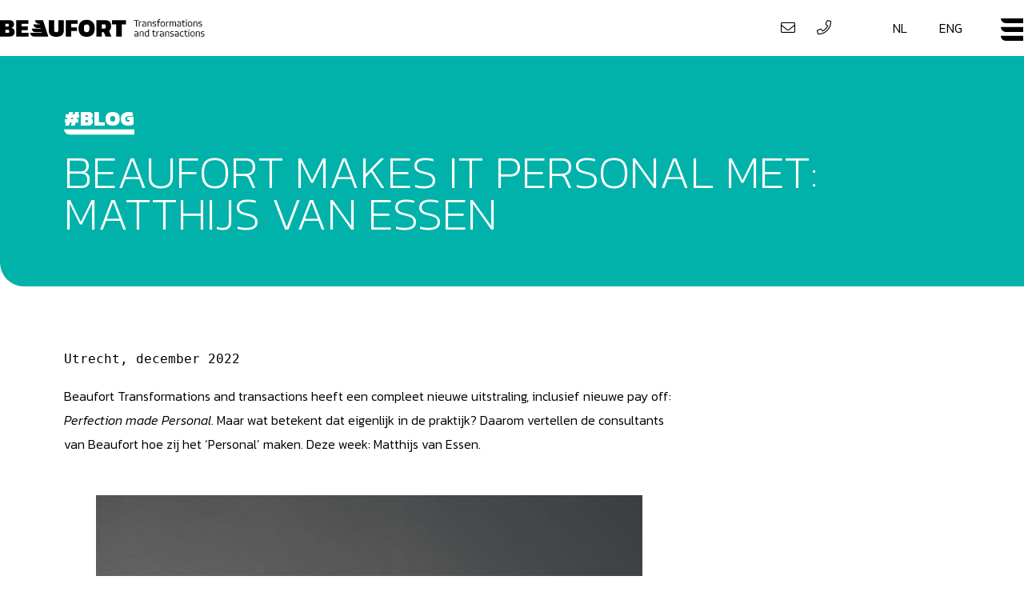

--- FILE ---
content_type: text/html; charset=UTF-8
request_url: https://www.beaufortconsulting.nl/beaufort-makes-it-personal-met-matthijs-van-essen/
body_size: 85395
content:
<!doctype html>
<html lang="nl-NL">
<head>
	<meta charset="UTF-8">
	<meta name="viewport" content="width=device-width, initial-scale=1">
	<link rel="profile" href="https://gmpg.org/xfn/11">
	<meta name='robots' content='index, follow, max-image-preview:large, max-snippet:-1, max-video-preview:-1' />
	<style>img:is([sizes="auto" i], [sizes^="auto," i]) { contain-intrinsic-size: 3000px 1500px }</style>
	<link rel="alternate" hreflang="nl" href="https://www.beaufortconsulting.nl/beaufort-makes-it-personal-met-matthijs-van-essen/" />
<link rel="alternate" hreflang="en" href="https://www.beaufortconsulting.nl/en/beaufort-makes-it-personal-with-matthijs-van-essen/" />
<link rel="alternate" hreflang="x-default" href="https://www.beaufortconsulting.nl/beaufort-makes-it-personal-met-matthijs-van-essen/" />

	<!-- This site is optimized with the Yoast SEO plugin v26.6 - https://yoast.com/wordpress/plugins/seo/ -->
	<title>Beaufort makes it personal met: Matthijs van Essen - Beaufort</title>
	<link rel="canonical" href="https://www.beaufortconsulting.nl/beaufort-makes-it-personal-met-matthijs-van-essen/" />
	<meta property="og:locale" content="nl_NL" />
	<meta property="og:type" content="article" />
	<meta property="og:title" content="Beaufort makes it personal met: Matthijs van Essen - Beaufort" />
	<meta property="og:description" content="Beaufort makes it personal is een serie waarin de mensen van Beaufort zich kort introduceren. In deel IX is het woord aan Matthijs van Essen, consultant." />
	<meta property="og:url" content="https://www.beaufortconsulting.nl/beaufort-makes-it-personal-met-matthijs-van-essen/" />
	<meta property="og:site_name" content="Beaufort" />
	<meta property="article:published_time" content="2022-12-27T08:51:13+00:00" />
	<meta property="article:modified_time" content="2022-12-27T08:55:56+00:00" />
	<meta property="og:image" content="https://www.beaufortconsulting.nl/wp-content/uploads/2022/12/575A8119-683x1024.jpg" />
	<meta name="author" content="Luuk Louter" />
	<meta name="twitter:card" content="summary_large_image" />
	<meta name="twitter:label1" content="Geschreven door" />
	<meta name="twitter:data1" content="Luuk Louter" />
	<meta name="twitter:label2" content="Geschatte leestijd" />
	<meta name="twitter:data2" content="2 minuten" />
	<script type="application/ld+json" class="yoast-schema-graph">{"@context":"https://schema.org","@graph":[{"@type":"Article","@id":"https://www.beaufortconsulting.nl/beaufort-makes-it-personal-met-matthijs-van-essen/#article","isPartOf":{"@id":"https://www.beaufortconsulting.nl/beaufort-makes-it-personal-met-matthijs-van-essen/"},"author":{"name":"Luuk Louter","@id":"https://www.beaufortconsulting.nl/#/schema/person/8586a6eef6742eab7d477bdc6f589da3"},"headline":"Beaufort makes it personal met: Matthijs van Essen","datePublished":"2022-12-27T08:51:13+00:00","dateModified":"2022-12-27T08:55:56+00:00","mainEntityOfPage":{"@id":"https://www.beaufortconsulting.nl/beaufort-makes-it-personal-met-matthijs-van-essen/"},"wordCount":238,"publisher":{"@id":"https://www.beaufortconsulting.nl/#organization"},"image":{"@id":"https://www.beaufortconsulting.nl/beaufort-makes-it-personal-met-matthijs-van-essen/#primaryimage"},"thumbnailUrl":"https://www.beaufortconsulting.nl/wp-content/uploads/2022/12/575A8119-683x1024.jpg","articleSection":["Make it Personal"],"inLanguage":"nl-NL"},{"@type":"WebPage","@id":"https://www.beaufortconsulting.nl/beaufort-makes-it-personal-met-matthijs-van-essen/","url":"https://www.beaufortconsulting.nl/beaufort-makes-it-personal-met-matthijs-van-essen/","name":"Beaufort makes it personal met: Matthijs van Essen - Beaufort","isPartOf":{"@id":"https://www.beaufortconsulting.nl/#website"},"primaryImageOfPage":{"@id":"https://www.beaufortconsulting.nl/beaufort-makes-it-personal-met-matthijs-van-essen/#primaryimage"},"image":{"@id":"https://www.beaufortconsulting.nl/beaufort-makes-it-personal-met-matthijs-van-essen/#primaryimage"},"thumbnailUrl":"https://www.beaufortconsulting.nl/wp-content/uploads/2022/12/575A8119-683x1024.jpg","datePublished":"2022-12-27T08:51:13+00:00","dateModified":"2022-12-27T08:55:56+00:00","breadcrumb":{"@id":"https://www.beaufortconsulting.nl/beaufort-makes-it-personal-met-matthijs-van-essen/#breadcrumb"},"inLanguage":"nl-NL","potentialAction":[{"@type":"ReadAction","target":["https://www.beaufortconsulting.nl/beaufort-makes-it-personal-met-matthijs-van-essen/"]}]},{"@type":"ImageObject","inLanguage":"nl-NL","@id":"https://www.beaufortconsulting.nl/beaufort-makes-it-personal-met-matthijs-van-essen/#primaryimage","url":"https://www.beaufortconsulting.nl/wp-content/uploads/2022/12/575A8119-683x1024.jpg","contentUrl":"https://www.beaufortconsulting.nl/wp-content/uploads/2022/12/575A8119-683x1024.jpg"},{"@type":"BreadcrumbList","@id":"https://www.beaufortconsulting.nl/beaufort-makes-it-personal-met-matthijs-van-essen/#breadcrumb","itemListElement":[{"@type":"ListItem","position":1,"name":"Home","item":"https://www.beaufortconsulting.nl/"},{"@type":"ListItem","position":2,"name":"Beaufort makes it personal met: Matthijs van Essen"}]},{"@type":"WebSite","@id":"https://www.beaufortconsulting.nl/#website","url":"https://www.beaufortconsulting.nl/","name":"Beaufort","description":"Transformations and transactions","publisher":{"@id":"https://www.beaufortconsulting.nl/#organization"},"potentialAction":[{"@type":"SearchAction","target":{"@type":"EntryPoint","urlTemplate":"https://www.beaufortconsulting.nl/?s={search_term_string}"},"query-input":{"@type":"PropertyValueSpecification","valueRequired":true,"valueName":"search_term_string"}}],"inLanguage":"nl-NL"},{"@type":"Organization","@id":"https://www.beaufortconsulting.nl/#organization","name":"Beaufort","url":"https://www.beaufortconsulting.nl/","logo":{"@type":"ImageObject","inLanguage":"nl-NL","@id":"https://www.beaufortconsulting.nl/#/schema/logo/image/","url":"https://www.beaufortconsulting.nl/wp-content/uploads/2021/03/logo-beaufort-desktop.png","contentUrl":"https://www.beaufortconsulting.nl/wp-content/uploads/2021/03/logo-beaufort-desktop.png","width":351,"height":31,"caption":"Beaufort"},"image":{"@id":"https://www.beaufortconsulting.nl/#/schema/logo/image/"}},{"@type":"Person","@id":"https://www.beaufortconsulting.nl/#/schema/person/8586a6eef6742eab7d477bdc6f589da3","name":"Luuk Louter","image":{"@type":"ImageObject","inLanguage":"nl-NL","@id":"https://www.beaufortconsulting.nl/#/schema/person/image/","url":"https://secure.gravatar.com/avatar/aac076175093945bccc00ae9ed85141480ad879da2890c308221541b35ab81fb?s=96&d=mm&r=g","contentUrl":"https://secure.gravatar.com/avatar/aac076175093945bccc00ae9ed85141480ad879da2890c308221541b35ab81fb?s=96&d=mm&r=g","caption":"Luuk Louter"},"url":"https://www.beaufortconsulting.nl/author/l-louterbeaufortconsulting-nl/"}]}</script>
	<!-- / Yoast SEO plugin. -->


<link rel="alternate" type="application/rss+xml" title="Beaufort &raquo; feed" href="https://www.beaufortconsulting.nl/feed/" />
<link rel="alternate" type="application/rss+xml" title="Beaufort &raquo; reacties feed" href="https://www.beaufortconsulting.nl/comments/feed/" />
<link rel="alternate" type="application/rss+xml" title="Beaufort &raquo; Beaufort makes it personal met: Matthijs van Essen reacties feed" href="https://www.beaufortconsulting.nl/beaufort-makes-it-personal-met-matthijs-van-essen/feed/" />
<script>
window._wpemojiSettings = {"baseUrl":"https:\/\/s.w.org\/images\/core\/emoji\/16.0.1\/72x72\/","ext":".png","svgUrl":"https:\/\/s.w.org\/images\/core\/emoji\/16.0.1\/svg\/","svgExt":".svg","source":{"concatemoji":"https:\/\/www.beaufortconsulting.nl\/wp-includes\/js\/wp-emoji-release.min.js?ver=6.8.3"}};
/*! This file is auto-generated */
!function(s,n){var o,i,e;function c(e){try{var t={supportTests:e,timestamp:(new Date).valueOf()};sessionStorage.setItem(o,JSON.stringify(t))}catch(e){}}function p(e,t,n){e.clearRect(0,0,e.canvas.width,e.canvas.height),e.fillText(t,0,0);var t=new Uint32Array(e.getImageData(0,0,e.canvas.width,e.canvas.height).data),a=(e.clearRect(0,0,e.canvas.width,e.canvas.height),e.fillText(n,0,0),new Uint32Array(e.getImageData(0,0,e.canvas.width,e.canvas.height).data));return t.every(function(e,t){return e===a[t]})}function u(e,t){e.clearRect(0,0,e.canvas.width,e.canvas.height),e.fillText(t,0,0);for(var n=e.getImageData(16,16,1,1),a=0;a<n.data.length;a++)if(0!==n.data[a])return!1;return!0}function f(e,t,n,a){switch(t){case"flag":return n(e,"\ud83c\udff3\ufe0f\u200d\u26a7\ufe0f","\ud83c\udff3\ufe0f\u200b\u26a7\ufe0f")?!1:!n(e,"\ud83c\udde8\ud83c\uddf6","\ud83c\udde8\u200b\ud83c\uddf6")&&!n(e,"\ud83c\udff4\udb40\udc67\udb40\udc62\udb40\udc65\udb40\udc6e\udb40\udc67\udb40\udc7f","\ud83c\udff4\u200b\udb40\udc67\u200b\udb40\udc62\u200b\udb40\udc65\u200b\udb40\udc6e\u200b\udb40\udc67\u200b\udb40\udc7f");case"emoji":return!a(e,"\ud83e\udedf")}return!1}function g(e,t,n,a){var r="undefined"!=typeof WorkerGlobalScope&&self instanceof WorkerGlobalScope?new OffscreenCanvas(300,150):s.createElement("canvas"),o=r.getContext("2d",{willReadFrequently:!0}),i=(o.textBaseline="top",o.font="600 32px Arial",{});return e.forEach(function(e){i[e]=t(o,e,n,a)}),i}function t(e){var t=s.createElement("script");t.src=e,t.defer=!0,s.head.appendChild(t)}"undefined"!=typeof Promise&&(o="wpEmojiSettingsSupports",i=["flag","emoji"],n.supports={everything:!0,everythingExceptFlag:!0},e=new Promise(function(e){s.addEventListener("DOMContentLoaded",e,{once:!0})}),new Promise(function(t){var n=function(){try{var e=JSON.parse(sessionStorage.getItem(o));if("object"==typeof e&&"number"==typeof e.timestamp&&(new Date).valueOf()<e.timestamp+604800&&"object"==typeof e.supportTests)return e.supportTests}catch(e){}return null}();if(!n){if("undefined"!=typeof Worker&&"undefined"!=typeof OffscreenCanvas&&"undefined"!=typeof URL&&URL.createObjectURL&&"undefined"!=typeof Blob)try{var e="postMessage("+g.toString()+"("+[JSON.stringify(i),f.toString(),p.toString(),u.toString()].join(",")+"));",a=new Blob([e],{type:"text/javascript"}),r=new Worker(URL.createObjectURL(a),{name:"wpTestEmojiSupports"});return void(r.onmessage=function(e){c(n=e.data),r.terminate(),t(n)})}catch(e){}c(n=g(i,f,p,u))}t(n)}).then(function(e){for(var t in e)n.supports[t]=e[t],n.supports.everything=n.supports.everything&&n.supports[t],"flag"!==t&&(n.supports.everythingExceptFlag=n.supports.everythingExceptFlag&&n.supports[t]);n.supports.everythingExceptFlag=n.supports.everythingExceptFlag&&!n.supports.flag,n.DOMReady=!1,n.readyCallback=function(){n.DOMReady=!0}}).then(function(){return e}).then(function(){var e;n.supports.everything||(n.readyCallback(),(e=n.source||{}).concatemoji?t(e.concatemoji):e.wpemoji&&e.twemoji&&(t(e.twemoji),t(e.wpemoji)))}))}((window,document),window._wpemojiSettings);
</script>
<style id='wp-emoji-styles-inline-css'>

	img.wp-smiley, img.emoji {
		display: inline !important;
		border: none !important;
		box-shadow: none !important;
		height: 1em !important;
		width: 1em !important;
		margin: 0 0.07em !important;
		vertical-align: -0.1em !important;
		background: none !important;
		padding: 0 !important;
	}
</style>
<link rel='stylesheet' id='wp-block-library-css' href='https://www.beaufortconsulting.nl/wp-includes/css/dist/block-library/style.min.css?ver=6.8.3' media='all' />
<link rel='stylesheet' id='jet-engine-frontend-css' href='https://www.beaufortconsulting.nl/wp-content/plugins/jet-engine/assets/css/frontend.css?ver=3.6.3' media='all' />
<style id='global-styles-inline-css'>
:root{--wp--preset--aspect-ratio--square: 1;--wp--preset--aspect-ratio--4-3: 4/3;--wp--preset--aspect-ratio--3-4: 3/4;--wp--preset--aspect-ratio--3-2: 3/2;--wp--preset--aspect-ratio--2-3: 2/3;--wp--preset--aspect-ratio--16-9: 16/9;--wp--preset--aspect-ratio--9-16: 9/16;--wp--preset--color--black: #000000;--wp--preset--color--cyan-bluish-gray: #abb8c3;--wp--preset--color--white: #ffffff;--wp--preset--color--pale-pink: #f78da7;--wp--preset--color--vivid-red: #cf2e2e;--wp--preset--color--luminous-vivid-orange: #ff6900;--wp--preset--color--luminous-vivid-amber: #fcb900;--wp--preset--color--light-green-cyan: #7bdcb5;--wp--preset--color--vivid-green-cyan: #00d084;--wp--preset--color--pale-cyan-blue: #8ed1fc;--wp--preset--color--vivid-cyan-blue: #0693e3;--wp--preset--color--vivid-purple: #9b51e0;--wp--preset--gradient--vivid-cyan-blue-to-vivid-purple: linear-gradient(135deg,rgba(6,147,227,1) 0%,rgb(155,81,224) 100%);--wp--preset--gradient--light-green-cyan-to-vivid-green-cyan: linear-gradient(135deg,rgb(122,220,180) 0%,rgb(0,208,130) 100%);--wp--preset--gradient--luminous-vivid-amber-to-luminous-vivid-orange: linear-gradient(135deg,rgba(252,185,0,1) 0%,rgba(255,105,0,1) 100%);--wp--preset--gradient--luminous-vivid-orange-to-vivid-red: linear-gradient(135deg,rgba(255,105,0,1) 0%,rgb(207,46,46) 100%);--wp--preset--gradient--very-light-gray-to-cyan-bluish-gray: linear-gradient(135deg,rgb(238,238,238) 0%,rgb(169,184,195) 100%);--wp--preset--gradient--cool-to-warm-spectrum: linear-gradient(135deg,rgb(74,234,220) 0%,rgb(151,120,209) 20%,rgb(207,42,186) 40%,rgb(238,44,130) 60%,rgb(251,105,98) 80%,rgb(254,248,76) 100%);--wp--preset--gradient--blush-light-purple: linear-gradient(135deg,rgb(255,206,236) 0%,rgb(152,150,240) 100%);--wp--preset--gradient--blush-bordeaux: linear-gradient(135deg,rgb(254,205,165) 0%,rgb(254,45,45) 50%,rgb(107,0,62) 100%);--wp--preset--gradient--luminous-dusk: linear-gradient(135deg,rgb(255,203,112) 0%,rgb(199,81,192) 50%,rgb(65,88,208) 100%);--wp--preset--gradient--pale-ocean: linear-gradient(135deg,rgb(255,245,203) 0%,rgb(182,227,212) 50%,rgb(51,167,181) 100%);--wp--preset--gradient--electric-grass: linear-gradient(135deg,rgb(202,248,128) 0%,rgb(113,206,126) 100%);--wp--preset--gradient--midnight: linear-gradient(135deg,rgb(2,3,129) 0%,rgb(40,116,252) 100%);--wp--preset--font-size--small: 13px;--wp--preset--font-size--medium: 20px;--wp--preset--font-size--large: 36px;--wp--preset--font-size--x-large: 42px;--wp--preset--spacing--20: 0.44rem;--wp--preset--spacing--30: 0.67rem;--wp--preset--spacing--40: 1rem;--wp--preset--spacing--50: 1.5rem;--wp--preset--spacing--60: 2.25rem;--wp--preset--spacing--70: 3.38rem;--wp--preset--spacing--80: 5.06rem;--wp--preset--shadow--natural: 6px 6px 9px rgba(0, 0, 0, 0.2);--wp--preset--shadow--deep: 12px 12px 50px rgba(0, 0, 0, 0.4);--wp--preset--shadow--sharp: 6px 6px 0px rgba(0, 0, 0, 0.2);--wp--preset--shadow--outlined: 6px 6px 0px -3px rgba(255, 255, 255, 1), 6px 6px rgba(0, 0, 0, 1);--wp--preset--shadow--crisp: 6px 6px 0px rgba(0, 0, 0, 1);}:root { --wp--style--global--content-size: 800px;--wp--style--global--wide-size: 1200px; }:where(body) { margin: 0; }.wp-site-blocks > .alignleft { float: left; margin-right: 2em; }.wp-site-blocks > .alignright { float: right; margin-left: 2em; }.wp-site-blocks > .aligncenter { justify-content: center; margin-left: auto; margin-right: auto; }:where(.wp-site-blocks) > * { margin-block-start: 24px; margin-block-end: 0; }:where(.wp-site-blocks) > :first-child { margin-block-start: 0; }:where(.wp-site-blocks) > :last-child { margin-block-end: 0; }:root { --wp--style--block-gap: 24px; }:root :where(.is-layout-flow) > :first-child{margin-block-start: 0;}:root :where(.is-layout-flow) > :last-child{margin-block-end: 0;}:root :where(.is-layout-flow) > *{margin-block-start: 24px;margin-block-end: 0;}:root :where(.is-layout-constrained) > :first-child{margin-block-start: 0;}:root :where(.is-layout-constrained) > :last-child{margin-block-end: 0;}:root :where(.is-layout-constrained) > *{margin-block-start: 24px;margin-block-end: 0;}:root :where(.is-layout-flex){gap: 24px;}:root :where(.is-layout-grid){gap: 24px;}.is-layout-flow > .alignleft{float: left;margin-inline-start: 0;margin-inline-end: 2em;}.is-layout-flow > .alignright{float: right;margin-inline-start: 2em;margin-inline-end: 0;}.is-layout-flow > .aligncenter{margin-left: auto !important;margin-right: auto !important;}.is-layout-constrained > .alignleft{float: left;margin-inline-start: 0;margin-inline-end: 2em;}.is-layout-constrained > .alignright{float: right;margin-inline-start: 2em;margin-inline-end: 0;}.is-layout-constrained > .aligncenter{margin-left: auto !important;margin-right: auto !important;}.is-layout-constrained > :where(:not(.alignleft):not(.alignright):not(.alignfull)){max-width: var(--wp--style--global--content-size);margin-left: auto !important;margin-right: auto !important;}.is-layout-constrained > .alignwide{max-width: var(--wp--style--global--wide-size);}body .is-layout-flex{display: flex;}.is-layout-flex{flex-wrap: wrap;align-items: center;}.is-layout-flex > :is(*, div){margin: 0;}body .is-layout-grid{display: grid;}.is-layout-grid > :is(*, div){margin: 0;}body{padding-top: 0px;padding-right: 0px;padding-bottom: 0px;padding-left: 0px;}a:where(:not(.wp-element-button)){text-decoration: underline;}:root :where(.wp-element-button, .wp-block-button__link){background-color: #32373c;border-width: 0;color: #fff;font-family: inherit;font-size: inherit;line-height: inherit;padding: calc(0.667em + 2px) calc(1.333em + 2px);text-decoration: none;}.has-black-color{color: var(--wp--preset--color--black) !important;}.has-cyan-bluish-gray-color{color: var(--wp--preset--color--cyan-bluish-gray) !important;}.has-white-color{color: var(--wp--preset--color--white) !important;}.has-pale-pink-color{color: var(--wp--preset--color--pale-pink) !important;}.has-vivid-red-color{color: var(--wp--preset--color--vivid-red) !important;}.has-luminous-vivid-orange-color{color: var(--wp--preset--color--luminous-vivid-orange) !important;}.has-luminous-vivid-amber-color{color: var(--wp--preset--color--luminous-vivid-amber) !important;}.has-light-green-cyan-color{color: var(--wp--preset--color--light-green-cyan) !important;}.has-vivid-green-cyan-color{color: var(--wp--preset--color--vivid-green-cyan) !important;}.has-pale-cyan-blue-color{color: var(--wp--preset--color--pale-cyan-blue) !important;}.has-vivid-cyan-blue-color{color: var(--wp--preset--color--vivid-cyan-blue) !important;}.has-vivid-purple-color{color: var(--wp--preset--color--vivid-purple) !important;}.has-black-background-color{background-color: var(--wp--preset--color--black) !important;}.has-cyan-bluish-gray-background-color{background-color: var(--wp--preset--color--cyan-bluish-gray) !important;}.has-white-background-color{background-color: var(--wp--preset--color--white) !important;}.has-pale-pink-background-color{background-color: var(--wp--preset--color--pale-pink) !important;}.has-vivid-red-background-color{background-color: var(--wp--preset--color--vivid-red) !important;}.has-luminous-vivid-orange-background-color{background-color: var(--wp--preset--color--luminous-vivid-orange) !important;}.has-luminous-vivid-amber-background-color{background-color: var(--wp--preset--color--luminous-vivid-amber) !important;}.has-light-green-cyan-background-color{background-color: var(--wp--preset--color--light-green-cyan) !important;}.has-vivid-green-cyan-background-color{background-color: var(--wp--preset--color--vivid-green-cyan) !important;}.has-pale-cyan-blue-background-color{background-color: var(--wp--preset--color--pale-cyan-blue) !important;}.has-vivid-cyan-blue-background-color{background-color: var(--wp--preset--color--vivid-cyan-blue) !important;}.has-vivid-purple-background-color{background-color: var(--wp--preset--color--vivid-purple) !important;}.has-black-border-color{border-color: var(--wp--preset--color--black) !important;}.has-cyan-bluish-gray-border-color{border-color: var(--wp--preset--color--cyan-bluish-gray) !important;}.has-white-border-color{border-color: var(--wp--preset--color--white) !important;}.has-pale-pink-border-color{border-color: var(--wp--preset--color--pale-pink) !important;}.has-vivid-red-border-color{border-color: var(--wp--preset--color--vivid-red) !important;}.has-luminous-vivid-orange-border-color{border-color: var(--wp--preset--color--luminous-vivid-orange) !important;}.has-luminous-vivid-amber-border-color{border-color: var(--wp--preset--color--luminous-vivid-amber) !important;}.has-light-green-cyan-border-color{border-color: var(--wp--preset--color--light-green-cyan) !important;}.has-vivid-green-cyan-border-color{border-color: var(--wp--preset--color--vivid-green-cyan) !important;}.has-pale-cyan-blue-border-color{border-color: var(--wp--preset--color--pale-cyan-blue) !important;}.has-vivid-cyan-blue-border-color{border-color: var(--wp--preset--color--vivid-cyan-blue) !important;}.has-vivid-purple-border-color{border-color: var(--wp--preset--color--vivid-purple) !important;}.has-vivid-cyan-blue-to-vivid-purple-gradient-background{background: var(--wp--preset--gradient--vivid-cyan-blue-to-vivid-purple) !important;}.has-light-green-cyan-to-vivid-green-cyan-gradient-background{background: var(--wp--preset--gradient--light-green-cyan-to-vivid-green-cyan) !important;}.has-luminous-vivid-amber-to-luminous-vivid-orange-gradient-background{background: var(--wp--preset--gradient--luminous-vivid-amber-to-luminous-vivid-orange) !important;}.has-luminous-vivid-orange-to-vivid-red-gradient-background{background: var(--wp--preset--gradient--luminous-vivid-orange-to-vivid-red) !important;}.has-very-light-gray-to-cyan-bluish-gray-gradient-background{background: var(--wp--preset--gradient--very-light-gray-to-cyan-bluish-gray) !important;}.has-cool-to-warm-spectrum-gradient-background{background: var(--wp--preset--gradient--cool-to-warm-spectrum) !important;}.has-blush-light-purple-gradient-background{background: var(--wp--preset--gradient--blush-light-purple) !important;}.has-blush-bordeaux-gradient-background{background: var(--wp--preset--gradient--blush-bordeaux) !important;}.has-luminous-dusk-gradient-background{background: var(--wp--preset--gradient--luminous-dusk) !important;}.has-pale-ocean-gradient-background{background: var(--wp--preset--gradient--pale-ocean) !important;}.has-electric-grass-gradient-background{background: var(--wp--preset--gradient--electric-grass) !important;}.has-midnight-gradient-background{background: var(--wp--preset--gradient--midnight) !important;}.has-small-font-size{font-size: var(--wp--preset--font-size--small) !important;}.has-medium-font-size{font-size: var(--wp--preset--font-size--medium) !important;}.has-large-font-size{font-size: var(--wp--preset--font-size--large) !important;}.has-x-large-font-size{font-size: var(--wp--preset--font-size--x-large) !important;}
:root :where(.wp-block-pullquote){font-size: 1.5em;line-height: 1.6;}
</style>
<link rel='stylesheet' id='wpml-legacy-horizontal-list-0-css' href='https://www.beaufortconsulting.nl/wp-content/plugins/sitepress-multilingual-cms/templates/language-switchers/legacy-list-horizontal/style.min.css?ver=1' media='all' />
<link rel='stylesheet' id='wpml-menu-item-0-css' href='https://www.beaufortconsulting.nl/wp-content/plugins/sitepress-multilingual-cms/templates/language-switchers/menu-item/style.min.css?ver=1' media='all' />
<link rel='stylesheet' id='hello-elementor-css' href='https://www.beaufortconsulting.nl/wp-content/themes/hello-elementor/style.min.css?ver=3.3.0' media='all' />
<link rel='stylesheet' id='hello-elementor-theme-style-css' href='https://www.beaufortconsulting.nl/wp-content/themes/hello-elementor/theme.min.css?ver=3.3.0' media='all' />
<link rel='stylesheet' id='chld_thm_cfg_child-css' href='https://www.beaufortconsulting.nl/wp-content/themes/beaufort-child/style.css?ver=6.8.3' media='all' />
<link rel='stylesheet' id='hello-elementor-header-footer-css' href='https://www.beaufortconsulting.nl/wp-content/themes/hello-elementor/header-footer.min.css?ver=3.3.0' media='all' />
<link rel='stylesheet' id='wpdreams-asl-basic-css' href='https://www.beaufortconsulting.nl/wp-content/plugins/ajax-search-lite/css/style.basic.css?ver=4.13.4' media='all' />
<style id='wpdreams-asl-basic-inline-css'>

					div[id*='ajaxsearchlitesettings'].searchsettings .asl_option_inner label {
						font-size: 0px !important;
						color: rgba(0, 0, 0, 0);
					}
					div[id*='ajaxsearchlitesettings'].searchsettings .asl_option_inner label:after {
						font-size: 11px !important;
						position: absolute;
						top: 0;
						left: 0;
						z-index: 1;
					}
					.asl_w_container {
						width: 100%;
						margin: 0px 0px 0px 0px;
						min-width: 200px;
					}
					div[id*='ajaxsearchlite'].asl_m {
						width: 100%;
					}
					div[id*='ajaxsearchliteres'].wpdreams_asl_results div.resdrg span.highlighted {
						font-weight: bold;
						color: rgba(217, 49, 43, 1);
						background-color: rgba(238, 238, 238, 1);
					}
					div[id*='ajaxsearchliteres'].wpdreams_asl_results .results img.asl_image {
						width: 70px;
						height: 70px;
						object-fit: cover;
					}
					div[id*='ajaxsearchlite'].asl_r .results {
						max-height: none;
					}
					div[id*='ajaxsearchlite'].asl_r {
						position: absolute;
					}
				
						div.asl_r.asl_w.vertical .results .item::after {
							display: block;
							position: absolute;
							bottom: 0;
							content: '';
							height: 1px;
							width: 100%;
							background: #D8D8D8;
						}
						div.asl_r.asl_w.vertical .results .item.asl_last_item::after {
							display: none;
						}
					   div.asl_w .probox {  background: #f8f7f7;
    padding: 14px;
    justify-content: left;
    border-top-left-radius: 15px !important;
    color: black;
    border: 1px solid !important;
    border-color: #cccccc !important;
}

#ajaxsearchlite1 .probox .proinput input, div.asl_w .probox .proinput input::placeholder {
    color: #676767 !important;
    font-style: normal;
} 

.proinput {
    padding: 0px !important;
    margin: 0px !important;
}

#ajaxsearchlite1 .probox .proinput input, div.asl_w .probox .proinput input {
font-size: 15px !important;
}
</style>
<link rel='stylesheet' id='wpdreams-asl-instance-css' href='https://www.beaufortconsulting.nl/wp-content/plugins/ajax-search-lite/css/style-underline.css?ver=4.13.4' media='all' />
<link rel='stylesheet' id='elementor-frontend-css' href='https://www.beaufortconsulting.nl/wp-content/uploads/elementor/css/custom-frontend.min.css?ver=1738679032' media='all' />
<link rel='stylesheet' id='widget-image-css' href='https://www.beaufortconsulting.nl/wp-content/plugins/elementor/assets/css/widget-image.min.css?ver=3.24.7' media='all' />
<link rel='stylesheet' id='widget-icon-list-css' href='https://www.beaufortconsulting.nl/wp-content/uploads/elementor/css/custom-widget-icon-list.min.css?ver=1738679032' media='all' />
<link rel='stylesheet' id='widget-nav-menu-css' href='https://www.beaufortconsulting.nl/wp-content/uploads/elementor/css/custom-pro-widget-nav-menu.min.css?ver=1738679032' media='all' />
<link rel='stylesheet' id='widget-social-icons-css' href='https://www.beaufortconsulting.nl/wp-content/plugins/elementor/assets/css/widget-social-icons.min.css?ver=3.24.7' media='all' />
<link rel='stylesheet' id='e-apple-webkit-css' href='https://www.beaufortconsulting.nl/wp-content/uploads/elementor/css/custom-apple-webkit.min.css?ver=1738679032' media='all' />
<link rel='stylesheet' id='widget-heading-css' href='https://www.beaufortconsulting.nl/wp-content/plugins/elementor/assets/css/widget-heading.min.css?ver=3.24.7' media='all' />
<link rel='stylesheet' id='elementor-icons-css' href='https://www.beaufortconsulting.nl/wp-content/plugins/elementor/assets/lib/eicons/css/elementor-icons.min.css?ver=5.31.0' media='all' />
<link rel='stylesheet' id='swiper-css' href='https://www.beaufortconsulting.nl/wp-content/plugins/elementor/assets/lib/swiper/v8/css/swiper.min.css?ver=8.4.5' media='all' />
<link rel='stylesheet' id='e-swiper-css' href='https://www.beaufortconsulting.nl/wp-content/plugins/elementor/assets/css/conditionals/e-swiper.min.css?ver=3.24.7' media='all' />
<link rel='stylesheet' id='elementor-post-46-css' href='https://www.beaufortconsulting.nl/wp-content/uploads/elementor/css/post-46.css?ver=1738679028' media='all' />
<link rel='stylesheet' id='powerpack-frontend-css' href='https://www.beaufortconsulting.nl/wp-content/plugins/powerpack-elements/assets/css/min/frontend.min.css?ver=2.9.17' media='all' />
<link rel='stylesheet' id='wpforms-classic-full-css' href='https://www.beaufortconsulting.nl/wp-content/plugins/wpforms/assets/css/frontend/classic/wpforms-full.min.css?ver=1.9.8.7' media='all' />
<link rel='stylesheet' id='elementor-pro-css' href='https://www.beaufortconsulting.nl/wp-content/uploads/elementor/css/custom-pro-frontend.min.css?ver=1738679032' media='all' />
<link rel='stylesheet' id='elementor-post-280-css' href='https://www.beaufortconsulting.nl/wp-content/uploads/elementor/css/post-280.css?ver=1738679028' media='all' />
<link rel='stylesheet' id='elementor-post-5416-css' href='https://www.beaufortconsulting.nl/wp-content/uploads/elementor/css/post-5416.css?ver=1738679028' media='all' />
<link rel='stylesheet' id='elementor-post-389-css' href='https://www.beaufortconsulting.nl/wp-content/uploads/elementor/css/post-389.css?ver=1746006340' media='all' />
<link rel='stylesheet' id='bdt-uikit-css' href='https://www.beaufortconsulting.nl/wp-content/plugins/bdthemes-element-pack-lite/assets/css/bdt-uikit.css?ver=3.21.7' media='all' />
<link rel='stylesheet' id='ep-helper-css' href='https://www.beaufortconsulting.nl/wp-content/plugins/bdthemes-element-pack-lite/assets/css/ep-helper.css?ver=5.10.21' media='all' />
<link rel='stylesheet' id='google-fonts-1-css' href='https://fonts.googleapis.com/css?family=Kanit%3A100%2C100italic%2C200%2C200italic%2C300%2C300italic%2C400%2C400italic%2C500%2C500italic%2C600%2C600italic%2C700%2C700italic%2C800%2C800italic%2C900%2C900italic%7CLibre+Baskerville%3A100%2C100italic%2C200%2C200italic%2C300%2C300italic%2C400%2C400italic%2C500%2C500italic%2C600%2C600italic%2C700%2C700italic%2C800%2C800italic%2C900%2C900italic&#038;display=auto&#038;ver=6.8.3' media='all' />
<link rel="preconnect" href="https://fonts.gstatic.com/" crossorigin><script id="jquery-core-js-extra">
var pp = {"ajax_url":"https:\/\/www.beaufortconsulting.nl\/wp-admin\/admin-ajax.php"};
</script>
<script src="https://www.beaufortconsulting.nl/wp-includes/js/jquery/jquery.min.js?ver=3.7.1" id="jquery-core-js"></script>
<script src="https://www.beaufortconsulting.nl/wp-includes/js/jquery/jquery-migrate.min.js?ver=3.4.1" id="jquery-migrate-js"></script>
<link rel="https://api.w.org/" href="https://www.beaufortconsulting.nl/wp-json/" /><link rel="alternate" title="JSON" type="application/json" href="https://www.beaufortconsulting.nl/wp-json/wp/v2/posts/3773" /><link rel="EditURI" type="application/rsd+xml" title="RSD" href="https://www.beaufortconsulting.nl/xmlrpc.php?rsd" />
<meta name="generator" content="WordPress 6.8.3" />
<link rel='shortlink' href='https://www.beaufortconsulting.nl/?p=3773' />
<link rel="alternate" title="oEmbed (JSON)" type="application/json+oembed" href="https://www.beaufortconsulting.nl/wp-json/oembed/1.0/embed?url=https%3A%2F%2Fwww.beaufortconsulting.nl%2Fbeaufort-makes-it-personal-met-matthijs-van-essen%2F" />
<link rel="alternate" title="oEmbed (XML)" type="text/xml+oembed" href="https://www.beaufortconsulting.nl/wp-json/oembed/1.0/embed?url=https%3A%2F%2Fwww.beaufortconsulting.nl%2Fbeaufort-makes-it-personal-met-matthijs-van-essen%2F&#038;format=xml" />
<meta name="generator" content="WPML ver:4.8.6 stt:37,1;" />
<meta name="description" content="Beaufort makes it personal is een serie waarin de mensen van Beaufort zich kort introduceren. In deel IX is het woord aan Matthijs van Essen, consultant.">
				<link rel="preconnect" href="https://fonts.gstatic.com" crossorigin />
				<link rel="preload" as="style" href="//fonts.googleapis.com/css?family=Open+Sans&display=swap" />
								<link rel="stylesheet" href="//fonts.googleapis.com/css?family=Open+Sans&display=swap" media="all" />
				<meta name="generator" content="Elementor 3.24.7; features: additional_custom_breakpoints; settings: css_print_method-external, google_font-enabled, font_display-auto">
			<style>
				.e-con.e-parent:nth-of-type(n+4):not(.e-lazyloaded):not(.e-no-lazyload),
				.e-con.e-parent:nth-of-type(n+4):not(.e-lazyloaded):not(.e-no-lazyload) * {
					background-image: none !important;
				}
				@media screen and (max-height: 1024px) {
					.e-con.e-parent:nth-of-type(n+3):not(.e-lazyloaded):not(.e-no-lazyload),
					.e-con.e-parent:nth-of-type(n+3):not(.e-lazyloaded):not(.e-no-lazyload) * {
						background-image: none !important;
					}
				}
				@media screen and (max-height: 640px) {
					.e-con.e-parent:nth-of-type(n+2):not(.e-lazyloaded):not(.e-no-lazyload),
					.e-con.e-parent:nth-of-type(n+2):not(.e-lazyloaded):not(.e-no-lazyload) * {
						background-image: none !important;
					}
				}
			</style>
			<link rel="icon" href="https://www.beaufortconsulting.nl/wp-content/uploads/2021/03/beaufort_beeldmerk_zwart_rgb.svg" sizes="32x32" />
<link rel="icon" href="https://www.beaufortconsulting.nl/wp-content/uploads/2021/03/beaufort_beeldmerk_zwart_rgb.svg" sizes="192x192" />
<link rel="apple-touch-icon" href="https://www.beaufortconsulting.nl/wp-content/uploads/2021/03/beaufort_beeldmerk_zwart_rgb.svg" />
<meta name="msapplication-TileImage" content="https://www.beaufortconsulting.nl/wp-content/uploads/2021/03/beaufort_beeldmerk_zwart_rgb.svg" />
		<style id="wp-custom-css">
			html:lang(nl) #LeesMeer {
	display: inline-block;
}

html:lang(nl) #ReadMore {
	display: none !important;
}

html:lang(en) #LeesMeer {
	display: none;
}

html:lang(en) #ReadMore {
	display: inline-block !important;
}




search.e-filter .e-filter-item:nth-child(1), search.e-filter .e-filter-item:nth-child(2), .e-filter-item:nth-child(3), .e-filter-item:nth-child(4), .e-filter-item:nth-child(5), .e-filter-item:nth-child(6), .e-filter-item:nth-child(7), .e-filter-item:nth-child(8), .e-filter-item:nth-child(9) {
    display: none;
}

search.e-filter:hover .e-filter-item:nth-child(1), search.e-filter:hover .e-filter-item:nth-child(2), search.e-filter:hover .e-filter-item:nth-child(3), search.e-filter:hover .e-filter-item:nth-child(4), search.e-filter:hover .e-filter-item:nth-child(5), search.e-filter:hover .e-filter-item:nth-child(6), search.e-filter:hover .e-filter-item:nth-child(7), search.e-filter:hover .e-filter-item:nth-child(8) , search.e-filter:hover .e-filter-item:nth-child(9), search.e-filter:hover {
    display: block;
}

.elementor-widget-taxonomy-filter .e-filter {
    flex-flow: column;
    float: left;
    text-align: left;
    display: flex;
    align-content: flex-start;
    justify-content: center;
    align-items: baseline;
}

search.e-filter .e-filter-item:nth-last-child(1) {
    background: #fff;
    padding: 14px;
    width: 279px;
    justify-content: left;
	border-top-left-radius: 15px;
	color: black;
	display: block !important;
}

.elementor-widget-taxonomy-filter .e-filter {
    background: #fff;
    border: solid #ccc 1px !important;
    border-top-left-radius: 15px;
	position: absolute;
	z-index: 99;
}

search.e-filter:after {
    float: right;
    content: '';
    background-image: url(https://www.beaufortconsulting.nl/wp-content/uploads/2024/03/caret-down-solid-svg.svg);
    width: 14px;
    height: 20px;
    background-size: cover;
    position: absolute;
    right: 20px;
}
}














.elementor-page-431 #TrackrecordSingle {
	display: none;
}








/* .elementor:not(.elementor-bc-flex-widget) .elementor-widget-wrap {
	overflow: hidden !important;
} */

table td, table th {
border: 0px !important;}


table td, table th a:hover {
background-color: white !important;}

/* .logo-beaufort.elementor-widget-image {
	width: 252px !important;
}

.logo-beaufort.elementor-widget-image a {
	width: 252px !important;
}

.logo-beaufort a img {
    width: 100% !important;
    height: auto !important;
} */

.\31 10.procent .ProfielAchtergrond .elementor-widget-wrap.elementor-element-populated { background-size: 110%; }
.\31 20.procent .ProfielAchtergrond .elementor-widget-wrap.elementor-element-populated { background-size: 120%; }
.\31 30.procent .ProfielAchtergrond .elementor-widget-wrap.elementor-element-populated { background-size: 130%; }
.\31 40.procent .ProfielAchtergrond .elementor-widget-wrap.elementor-element-populated { background-size: 140%; }
.\31 50.procent .ProfielAchtergrond .elementor-widget-wrap.elementor-element-populated { background-size: 150%; }
.\31 60.procent .ProfielAchtergrond .elementor-widget-wrap.elementor-element-populated { background-size: 160%; }
.\31 70.procent .ProfielAchtergrond .elementor-widget-wrap.elementor-element-populated { background-size: 170%; }
.\31 80.procent .ProfielAchtergrond .elementor-widget-wrap.elementor-element-populated { background-size: 180%; }
.\31 90.procent .ProfielAchtergrond .elementor-widget-wrap.elementor-element-populated { background-size: 190%; }
.\31 200.procent .ProfielAchtergrond .elementor-widget-wrap.elementor-element-populated { background-size: 200%; }		</style>
		</head>
<body class="wp-singular post-template-default single single-post postid-3773 single-format-standard wp-custom-logo wp-embed-responsive wp-theme-hello-elementor wp-child-theme-beaufort-child theme-default elementor-default elementor-kit-46 elementor-page-389">


<a class="skip-link screen-reader-text" href="#content">Ga naar de inhoud</a>

		<div data-elementor-type="header" data-elementor-id="280" class="elementor elementor-280 elementor-location-header" data-elementor-post-type="elementor_library">
					<section class="elementor-section elementor-top-section elementor-element elementor-element-5f58126f elementor-section-height-min-height elementor-hidden-phone elementor-section-boxed elementor-section-height-default elementor-section-items-middle" data-id="5f58126f" data-element_type="section" data-settings="{&quot;background_background&quot;:&quot;classic&quot;,&quot;sticky&quot;:&quot;top&quot;,&quot;sticky_on&quot;:[&quot;desktop&quot;,&quot;tablet&quot;,&quot;mobile&quot;],&quot;sticky_offset&quot;:0,&quot;sticky_effects_offset&quot;:0}">
						<div class="elementor-container elementor-column-gap-no">
					<div class="elementor-column elementor-col-20 elementor-top-column elementor-element elementor-element-5d71ce7" data-id="5d71ce7" data-element_type="column">
			<div class="elementor-widget-wrap elementor-element-populated">
						<div class="elementor-element elementor-element-d8e6dc0 logo-beaufort elementor-widget elementor-widget-image" data-id="d8e6dc0" data-element_type="widget" data-widget_type="image.default">
				<div class="elementor-widget-container">
														<a href="https://www.beaufortconsulting.nl">
							<img src="https://www.beaufortconsulting.nl/wp-content/uploads/2021/03/beaufort_logo_domein_02_zwart_rgb.svg" class="attachment-full size-full wp-image-12" alt="" />								</a>
													</div>
				</div>
					</div>
		</div>
				<div class="elementor-column elementor-col-20 elementor-top-column elementor-element elementor-element-620a5701" data-id="620a5701" data-element_type="column">
			<div class="elementor-widget-wrap">
							</div>
		</div>
				<div class="elementor-column elementor-col-20 elementor-top-column elementor-element elementor-element-6349a707" data-id="6349a707" data-element_type="column">
			<div class="elementor-widget-wrap elementor-element-populated">
						<div class="elementor-element elementor-element-ddb7bed elementor-icon-list--layout-inline elementor-list-item-link-full_width elementor-widget elementor-widget-global elementor-global-416 elementor-widget-icon-list" data-id="ddb7bed" data-element_type="widget" data-widget_type="icon-list.default">
				<div class="elementor-widget-container">
					<ul class="elementor-icon-list-items elementor-inline-items">
							<li class="elementor-icon-list-item elementor-inline-item">
											<a href="mailto:info@beaufortconsulting.nl">

												<span class="elementor-icon-list-icon">
							<i aria-hidden="true" class="fal fa-envelope"></i>						</span>
										<span class="elementor-icon-list-text"></span>
											</a>
									</li>
								<li class="elementor-icon-list-item elementor-inline-item">
											<a href="tel:+31851303885">

												<span class="elementor-icon-list-icon">
							<i aria-hidden="true" class="fal fa-phone"></i>						</span>
										<span class="elementor-icon-list-text"></span>
											</a>
									</li>
						</ul>
				</div>
				</div>
					</div>
		</div>
				<div class="elementor-column elementor-col-20 elementor-top-column elementor-element elementor-element-a0598b2" data-id="a0598b2" data-element_type="column">
			<div class="elementor-widget-wrap elementor-element-populated">
						<div class="elementor-element elementor-element-60048b9 elementor-nav-menu--dropdown-none elementor-widget elementor-widget-nav-menu" data-id="60048b9" data-element_type="widget" data-settings="{&quot;layout&quot;:&quot;horizontal&quot;,&quot;submenu_icon&quot;:{&quot;value&quot;:&quot;&lt;i class=\&quot;fas fa-caret-down\&quot;&gt;&lt;\/i&gt;&quot;,&quot;library&quot;:&quot;fa-solid&quot;}}" data-widget_type="nav-menu.default">
				<div class="elementor-widget-container">
						<nav aria-label="Menu" class="elementor-nav-menu--main elementor-nav-menu__container elementor-nav-menu--layout-horizontal e--pointer-none">
				<ul id="menu-1-60048b9" class="elementor-nav-menu"><li class="menu-item wpml-ls-slot-25 wpml-ls-item wpml-ls-item-nl wpml-ls-current-language wpml-ls-menu-item wpml-ls-first-item menu-item-type-wpml_ls_menu_item menu-item-object-wpml_ls_menu_item menu-item-wpml-ls-25-nl"><a href="https://www.beaufortconsulting.nl/beaufort-makes-it-personal-met-matthijs-van-essen/" role="menuitem" class="elementor-item"><span class="wpml-ls-display">NL</span></a></li>
<li class="menu-item wpml-ls-slot-25 wpml-ls-item wpml-ls-item-en wpml-ls-menu-item wpml-ls-last-item menu-item-type-wpml_ls_menu_item menu-item-object-wpml_ls_menu_item menu-item-wpml-ls-25-en"><a href="https://www.beaufortconsulting.nl/en/beaufort-makes-it-personal-with-matthijs-van-essen/" title="Overschakelen naar ENG" aria-label="Overschakelen naar ENG" role="menuitem" class="elementor-item"><span class="wpml-ls-display">ENG</span></a></li>
</ul>			</nav>
						<nav class="elementor-nav-menu--dropdown elementor-nav-menu__container" aria-hidden="true">
				<ul id="menu-2-60048b9" class="elementor-nav-menu"><li class="menu-item wpml-ls-slot-25 wpml-ls-item wpml-ls-item-nl wpml-ls-current-language wpml-ls-menu-item wpml-ls-first-item menu-item-type-wpml_ls_menu_item menu-item-object-wpml_ls_menu_item menu-item-wpml-ls-25-nl"><a href="https://www.beaufortconsulting.nl/beaufort-makes-it-personal-met-matthijs-van-essen/" role="menuitem" class="elementor-item" tabindex="-1"><span class="wpml-ls-display">NL</span></a></li>
<li class="menu-item wpml-ls-slot-25 wpml-ls-item wpml-ls-item-en wpml-ls-menu-item wpml-ls-last-item menu-item-type-wpml_ls_menu_item menu-item-object-wpml_ls_menu_item menu-item-wpml-ls-25-en"><a href="https://www.beaufortconsulting.nl/en/beaufort-makes-it-personal-with-matthijs-van-essen/" title="Overschakelen naar ENG" aria-label="Overschakelen naar ENG" role="menuitem" class="elementor-item" tabindex="-1"><span class="wpml-ls-display">ENG</span></a></li>
</ul>			</nav>
				</div>
				</div>
					</div>
		</div>
				<div class="elementor-column elementor-col-20 elementor-top-column elementor-element elementor-element-6c30711a" data-id="6c30711a" data-element_type="column">
			<div class="elementor-widget-wrap elementor-element-populated">
						<div class="elementor-element elementor-element-54688c22 elementor-widget elementor-widget-image" data-id="54688c22" data-element_type="widget" data-widget_type="image.default">
				<div class="elementor-widget-container">
														<a href="#elementor-action%3Aaction%3Dpopup%3Aopen%26settings%3DeyJpZCI6NDIxLCJ0b2dnbGUiOmZhbHNlfQ%3D%3D">
							<img src="https://www.beaufortconsulting.nl/wp-content/uploads/2021/03/menu.svg" class="attachment-full size-full wp-image-42" alt="" />								</a>
													</div>
				</div>
					</div>
		</div>
					</div>
		</section>
				<section class="elementor-section elementor-top-section elementor-element elementor-element-4d775cd elementor-section-height-min-height elementor-hidden-desktop elementor-hidden-tablet elementor-section-boxed elementor-section-height-default elementor-section-items-middle" data-id="4d775cd" data-element_type="section" data-settings="{&quot;background_background&quot;:&quot;classic&quot;,&quot;sticky&quot;:&quot;top&quot;,&quot;sticky_on&quot;:[&quot;desktop&quot;,&quot;tablet&quot;,&quot;mobile&quot;],&quot;sticky_offset&quot;:0,&quot;sticky_effects_offset&quot;:0}">
						<div class="elementor-container elementor-column-gap-no">
					<div class="elementor-column elementor-col-25 elementor-top-column elementor-element elementor-element-bbc5e1b" data-id="bbc5e1b" data-element_type="column">
			<div class="elementor-widget-wrap elementor-element-populated">
						<div class="elementor-element elementor-element-27fc43a elementor-widget elementor-widget-image" data-id="27fc43a" data-element_type="widget" data-widget_type="image.default">
				<div class="elementor-widget-container">
														<a href="https://www.beaufortconsulting.nl">
							<img src="https://www.beaufortconsulting.nl/wp-content/uploads/2021/03/beaufort_logo_domein_03_zwart_rgb.svg" class="attachment-full size-full wp-image-14" alt="" />								</a>
													</div>
				</div>
					</div>
		</div>
				<div class="elementor-column elementor-col-25 elementor-top-column elementor-element elementor-element-9db5545" data-id="9db5545" data-element_type="column">
			<div class="elementor-widget-wrap elementor-element-populated">
						<div class="elementor-element elementor-element-75719ef elementor-icon-list--layout-inline elementor-list-item-link-full_width elementor-widget elementor-widget-global elementor-global-416 elementor-widget-icon-list" data-id="75719ef" data-element_type="widget" data-widget_type="icon-list.default">
				<div class="elementor-widget-container">
					<ul class="elementor-icon-list-items elementor-inline-items">
							<li class="elementor-icon-list-item elementor-inline-item">
											<a href="mailto:info@beaufortconsulting.nl">

												<span class="elementor-icon-list-icon">
							<i aria-hidden="true" class="fal fa-envelope"></i>						</span>
										<span class="elementor-icon-list-text"></span>
											</a>
									</li>
								<li class="elementor-icon-list-item elementor-inline-item">
											<a href="tel:+31851303885">

												<span class="elementor-icon-list-icon">
							<i aria-hidden="true" class="fal fa-phone"></i>						</span>
										<span class="elementor-icon-list-text"></span>
											</a>
									</li>
						</ul>
				</div>
				</div>
					</div>
		</div>
				<div class="elementor-column elementor-col-25 elementor-top-column elementor-element elementor-element-a68f9a4" data-id="a68f9a4" data-element_type="column">
			<div class="elementor-widget-wrap elementor-element-populated">
						<div class="elementor-element elementor-element-4b570ca elementor-nav-menu--dropdown-none elementor-widget elementor-widget-nav-menu" data-id="4b570ca" data-element_type="widget" data-settings="{&quot;layout&quot;:&quot;horizontal&quot;,&quot;submenu_icon&quot;:{&quot;value&quot;:&quot;&lt;i class=\&quot;fas fa-caret-down\&quot;&gt;&lt;\/i&gt;&quot;,&quot;library&quot;:&quot;fa-solid&quot;}}" data-widget_type="nav-menu.default">
				<div class="elementor-widget-container">
						<nav aria-label="Menu" class="elementor-nav-menu--main elementor-nav-menu__container elementor-nav-menu--layout-horizontal e--pointer-none">
				<ul id="menu-1-4b570ca" class="elementor-nav-menu"><li class="menu-item wpml-ls-slot-25 wpml-ls-item wpml-ls-item-nl wpml-ls-current-language wpml-ls-menu-item wpml-ls-first-item menu-item-type-wpml_ls_menu_item menu-item-object-wpml_ls_menu_item menu-item-wpml-ls-25-nl"><a href="https://www.beaufortconsulting.nl/beaufort-makes-it-personal-met-matthijs-van-essen/" role="menuitem" class="elementor-item"><span class="wpml-ls-display">NL</span></a></li>
<li class="menu-item wpml-ls-slot-25 wpml-ls-item wpml-ls-item-en wpml-ls-menu-item wpml-ls-last-item menu-item-type-wpml_ls_menu_item menu-item-object-wpml_ls_menu_item menu-item-wpml-ls-25-en"><a href="https://www.beaufortconsulting.nl/en/beaufort-makes-it-personal-with-matthijs-van-essen/" title="Overschakelen naar ENG" aria-label="Overschakelen naar ENG" role="menuitem" class="elementor-item"><span class="wpml-ls-display">ENG</span></a></li>
</ul>			</nav>
						<nav class="elementor-nav-menu--dropdown elementor-nav-menu__container" aria-hidden="true">
				<ul id="menu-2-4b570ca" class="elementor-nav-menu"><li class="menu-item wpml-ls-slot-25 wpml-ls-item wpml-ls-item-nl wpml-ls-current-language wpml-ls-menu-item wpml-ls-first-item menu-item-type-wpml_ls_menu_item menu-item-object-wpml_ls_menu_item menu-item-wpml-ls-25-nl"><a href="https://www.beaufortconsulting.nl/beaufort-makes-it-personal-met-matthijs-van-essen/" role="menuitem" class="elementor-item" tabindex="-1"><span class="wpml-ls-display">NL</span></a></li>
<li class="menu-item wpml-ls-slot-25 wpml-ls-item wpml-ls-item-en wpml-ls-menu-item wpml-ls-last-item menu-item-type-wpml_ls_menu_item menu-item-object-wpml_ls_menu_item menu-item-wpml-ls-25-en"><a href="https://www.beaufortconsulting.nl/en/beaufort-makes-it-personal-with-matthijs-van-essen/" title="Overschakelen naar ENG" aria-label="Overschakelen naar ENG" role="menuitem" class="elementor-item" tabindex="-1"><span class="wpml-ls-display">ENG</span></a></li>
</ul>			</nav>
				</div>
				</div>
					</div>
		</div>
				<div class="elementor-column elementor-col-25 elementor-top-column elementor-element elementor-element-132a7bf" data-id="132a7bf" data-element_type="column">
			<div class="elementor-widget-wrap elementor-element-populated">
						<div class="elementor-element elementor-element-969b23e elementor-widget elementor-widget-image" data-id="969b23e" data-element_type="widget" data-widget_type="image.default">
				<div class="elementor-widget-container">
														<a href="#elementor-action%3Aaction%3Dpopup%3Aopen%26settings%3DeyJpZCI6NDIxLCJ0b2dnbGUiOmZhbHNlfQ%3D%3D">
							<img src="https://www.beaufortconsulting.nl/wp-content/uploads/2021/03/menu.svg" class="attachment-full size-full wp-image-42" alt="" />								</a>
													</div>
				</div>
					</div>
		</div>
					</div>
		</section>
				</div>
				<div data-elementor-type="single-post" data-elementor-id="389" class="elementor elementor-389 elementor-location-single post-3773 post type-post status-publish format-standard hentry category-make-it-personal-2" data-elementor-post-type="elementor_library">
					<section class="elementor-section elementor-top-section elementor-element elementor-element-786239d7 elementor-section-height-min-height elementor-section-items-stretch elementor-section-content-middle elementor-reverse-mobile elementor-section-boxed elementor-section-height-default" data-id="786239d7" data-element_type="section" data-settings="{&quot;background_background&quot;:&quot;classic&quot;}">
						<div class="elementor-container elementor-column-gap-default">
					<div class="elementor-column elementor-col-100 elementor-top-column elementor-element elementor-element-5a836cad" data-id="5a836cad" data-element_type="column" data-settings="{&quot;background_background&quot;:&quot;classic&quot;}">
			<div class="elementor-widget-wrap elementor-element-populated">
						<div class="elementor-element elementor-element-67fb071a underline white elementor-widget__width-auto elementor-widget elementor-widget-heading" data-id="67fb071a" data-element_type="widget" data-widget_type="heading.default">
				<div class="elementor-widget-container">
			<h2 class="elementor-heading-title elementor-size-default">#BLOG</h2>		</div>
				</div>
				<div class="elementor-element elementor-element-20e8edc8 elementor-widget__width-initial elementor-widget elementor-widget-heading" data-id="20e8edc8" data-element_type="widget" data-widget_type="heading.default">
				<div class="elementor-widget-container">
			<h1 class="elementor-heading-title elementor-size-default">Beaufort makes it personal met: Matthijs van Essen</h1>		</div>
				</div>
					</div>
		</div>
					</div>
		</section>
				<section class="elementor-section elementor-top-section elementor-element elementor-element-a5a1b9c elementor-section-boxed elementor-section-height-default elementor-section-height-default" data-id="a5a1b9c" data-element_type="section">
						<div class="elementor-container elementor-column-gap-default">
					<div class="elementor-column elementor-col-50 elementor-top-column elementor-element elementor-element-51a0d29" data-id="51a0d29" data-element_type="column">
			<div class="elementor-widget-wrap elementor-element-populated">
						<div class="elementor-element elementor-element-4c5c1d7 elementor-widget elementor-widget-theme-post-content" data-id="4c5c1d7" data-element_type="widget" data-widget_type="theme-post-content.default">
				<div class="elementor-widget-container">
			
<pre class="wp-block-preformatted">Utrecht, december 2022</pre>



<p>Beaufort Transformations and transactions heeft een compleet nieuwe uitstraling, inclusief nieuwe pay off: <em>Perfection made Personal</em>. Maar wat betekent dat eigenlijk in de praktijk? Daarom vertellen de consultants van Beaufort hoe zij het ‘Personal’ maken. Deze week: Matthijs van Essen.</p>



<div style="height:20px" aria-hidden="true" class="wp-block-spacer"></div>



<figure class="wp-block-image size-large"><img fetchpriority="high" fetchpriority="high" decoding="async" width="683" height="1024" src="https://www.beaufortconsulting.nl/wp-content/uploads/2022/12/575A8119-683x1024.jpg" alt="" class="wp-image-3774" srcset="https://www.beaufortconsulting.nl/wp-content/uploads/2022/12/575A8119-683x1024.jpg 683w, https://www.beaufortconsulting.nl/wp-content/uploads/2022/12/575A8119-200x300.jpg 200w, https://www.beaufortconsulting.nl/wp-content/uploads/2022/12/575A8119-768x1152.jpg 768w, https://www.beaufortconsulting.nl/wp-content/uploads/2022/12/575A8119-1024x1536.jpg 1024w, https://www.beaufortconsulting.nl/wp-content/uploads/2022/12/575A8119-1365x2048.jpg 1365w, https://www.beaufortconsulting.nl/wp-content/uploads/2022/12/575A8119-scaled.jpg 1707w" sizes="(max-width: 683px) 100vw, 683px" /></figure>



<blockquote class="wp-block-quote is-style-default is-layout-flow wp-block-quote-is-layout-flow"><p></p><cite><em>“</em>Je moet boven de materie staan om een probleem te doorgronden<em>.” – Matthijs van Essen, consultant.</em></cite></blockquote>



<div style="height:20px" aria-hidden="true" class="wp-block-spacer"></div>



<h2 class="wp-block-heading"><strong>Perfection made Personal, wat houdt dat volgens jou in?</strong></h2>



<p>Matthijs: “Je moet boven de materie staan om een probleem te doorgronden. Dat begint met interesse. Wie echt geïnteresseerd is in een onderneming, de mensen die er werken en de markt waarin deze opereert, stelt de juiste vragen en is dan in staat om zich de materie eigen te maken.”</p>



<div style="height:20px" aria-hidden="true" class="wp-block-spacer"></div>



<h2 class="wp-block-heading"><strong>En Matthijs: hoe maak <u>jij</u> het Personal?</strong></h2>



<p>“Onze klanten bevinden zich vaak in een lastige situatie waarin er veel op hen afkomt. Met een grondige en volledige analyse verschaffen wij duidelijkheid, waardoor de rust terugkeert en hoofd- en bijzaken van elkaar kunnen worden onderscheiden.</p>



<p>Ik werk daarbij graag vanuit de inhoud. Ik probeer te begrijpen hoe de zaak in elkaar steekt door veel vragen te stellen en mij goed in de materie te verdiepen. Daarna vind ik het belangrijk om de bevindingen open, eerlijk en respectvol te delen en tot oplossingsrichtingen te komen die worden gedragen door het management en de organisatie.”</p>



<figure class="wp-block-pullquote"><blockquote><p>Interesse in een persoonlijk gesprek?</p><cite>Vind de contactgegevens van Matthijs op de <a href="https://www.beaufortconsulting.nl/team/">teampagina</a>!</cite></blockquote></figure>
		</div>
				</div>
					</div>
		</div>
				<div class="elementor-column elementor-col-50 elementor-top-column elementor-element elementor-element-93cdd31" data-id="93cdd31" data-element_type="column">
			<div class="elementor-widget-wrap elementor-element-populated">
							</div>
		</div>
					</div>
		</section>
				</div>
				<div data-elementor-type="footer" data-elementor-id="5416" class="elementor elementor-5416 elementor-location-footer" data-elementor-post-type="elementor_library">
					<section class="elementor-section elementor-top-section elementor-element elementor-element-91e7749 elementor-section-boxed elementor-section-height-default elementor-section-height-default" data-id="91e7749" data-element_type="section">
						<div class="elementor-container elementor-column-gap-default">
					<div class="elementor-column elementor-col-100 elementor-top-column elementor-element elementor-element-9a3a127" data-id="9a3a127" data-element_type="column">
			<div class="elementor-widget-wrap elementor-element-populated">
						<div class="elementor-element elementor-element-8f021a2 elementor-hidden-phone elementor-widget elementor-widget-image" data-id="8f021a2" data-element_type="widget" data-widget_type="image.default">
				<div class="elementor-widget-container">
													<img width="1350" height="6" src="https://www.beaufortconsulting.nl/wp-content/uploads/2021/03/desktop-footer-streep.svg" class="attachment-full size-full wp-image-36" alt="" />													</div>
				</div>
				<div class="elementor-element elementor-element-8060572 elementor-hidden-desktop elementor-hidden-tablet elementor-widget elementor-widget-image" data-id="8060572" data-element_type="widget" data-widget_type="image.default">
				<div class="elementor-widget-container">
													<img width="350" height="6" src="https://www.beaufortconsulting.nl/wp-content/uploads/2021/03/mobile-footer-svg.svg" class="attachment-full size-full wp-image-923" alt="" />													</div>
				</div>
					</div>
		</div>
					</div>
		</section>
				<section class="elementor-section elementor-top-section elementor-element elementor-element-76bd11b elementor-section-boxed elementor-section-height-default elementor-section-height-default" data-id="76bd11b" data-element_type="section">
						<div class="elementor-container elementor-column-gap-default">
					<div class="elementor-column elementor-col-20 elementor-top-column elementor-element elementor-element-940678a" data-id="940678a" data-element_type="column">
			<div class="elementor-widget-wrap elementor-element-populated">
						<div class="elementor-element elementor-element-7745fa0 elementor-widget elementor-widget-image" data-id="7745fa0" data-element_type="widget" data-widget_type="image.default">
				<div class="elementor-widget-container">
													<img loading="lazy" width="800" height="800" src="https://www.beaufortconsulting.nl/wp-content/uploads/2021/03/beaufort_logo_domein_02_zwart_rgb.svg" class="attachment-large size-large wp-image-12" alt="" srcset="https://www.beaufortconsulting.nl/wp-content/uploads//2021/03/beaufort_logo_domein_02_zwart_rgb.svg 150w, https://www.beaufortconsulting.nl/wp-content/uploads//2021/03/beaufort_logo_domein_02_zwart_rgb.svg 300w, https://www.beaufortconsulting.nl/wp-content/uploads//2021/03/beaufort_logo_domein_02_zwart_rgb.svg 1024w" sizes="(max-width: 800px) 100vw, 800px" />													</div>
				</div>
					</div>
		</div>
				<div class="elementor-column elementor-col-20 elementor-top-column elementor-element elementor-element-d970837" data-id="d970837" data-element_type="column">
			<div class="elementor-widget-wrap elementor-element-populated">
						<section class="elementor-section elementor-inner-section elementor-element elementor-element-b025890 elementor-section-boxed elementor-section-height-default elementor-section-height-default" data-id="b025890" data-element_type="section">
						<div class="elementor-container elementor-column-gap-default">
					<div class="elementor-column elementor-col-100 elementor-inner-column elementor-element elementor-element-d30527d" data-id="d30527d" data-element_type="column">
			<div class="elementor-widget-wrap elementor-element-populated">
						<div class="elementor-element elementor-element-1eaba11 elementor-list-item-link-full_width elementor-widget elementor-widget-icon-list" data-id="1eaba11" data-element_type="widget" data-widget_type="icon-list.default">
				<div class="elementor-widget-container">
					<ul class="elementor-icon-list-items">
							<li class="elementor-icon-list-item">
											<span class="elementor-icon-list-icon">
							<i aria-hidden="true" class="far fa-building"></i>						</span>
										<span class="elementor-icon-list-text">Beaufort Corporate Consulting B.V.</span>
									</li>
								<li class="elementor-icon-list-item">
										<span class="elementor-icon-list-text">Kantoorgebouw Le Mirage</span>
									</li>
								<li class="elementor-icon-list-item">
										<span class="elementor-icon-list-text">Vliegend Hertlaan 15 – 97 </span>
									</li>
								<li class="elementor-icon-list-item">
										<span class="elementor-icon-list-text">3526 KT Utrecht</span>
									</li>
						</ul>
				</div>
				</div>
					</div>
		</div>
					</div>
		</section>
					</div>
		</div>
				<div class="elementor-column elementor-col-20 elementor-top-column elementor-element elementor-element-57f7461" data-id="57f7461" data-element_type="column">
			<div class="elementor-widget-wrap elementor-element-populated">
						<div class="elementor-element elementor-element-e395f6f elementor-icon-list--layout-traditional elementor-list-item-link-full_width elementor-widget elementor-widget-icon-list" data-id="e395f6f" data-element_type="widget" data-widget_type="icon-list.default">
				<div class="elementor-widget-container">
					<ul class="elementor-icon-list-items">
							<li class="elementor-icon-list-item">
											<a href="mailto:info@beaufortconsulting.nl">

												<span class="elementor-icon-list-icon">
							<i aria-hidden="true" class="far fa-envelope"></i>						</span>
										<span class="elementor-icon-list-text">info@beaufortconsulting.nl</span>
											</a>
									</li>
								<li class="elementor-icon-list-item">
											<a href="tel:+31851303885">

												<span class="elementor-icon-list-icon">
							<i aria-hidden="true" class="fal fa-phone-alt"></i>						</span>
										<span class="elementor-icon-list-text">+31 (0)85 130 3885</span>
											</a>
									</li>
						</ul>
				</div>
				</div>
					</div>
		</div>
				<div class="elementor-column elementor-col-20 elementor-top-column elementor-element elementor-element-05af858" data-id="05af858" data-element_type="column">
			<div class="elementor-widget-wrap elementor-element-populated">
						<div class="elementor-element elementor-element-188fd17 elementor-shape-square e-grid-align-mobile-left elementor-grid-0 e-grid-align-center elementor-widget elementor-widget-social-icons" data-id="188fd17" data-element_type="widget" data-widget_type="social-icons.default">
				<div class="elementor-widget-container">
					<div class="elementor-social-icons-wrapper elementor-grid">
							<span class="elementor-grid-item">
					<a class="elementor-icon elementor-social-icon elementor-social-icon- elementor-repeater-item-423e7af" href="https://www.linkedin.com/company/beaufort-corporate-consulting-&#038;-interim-management/" target="_blank">
						<span class="elementor-screen-only"></span>
						<svg xmlns="http://www.w3.org/2000/svg" width="22" height="23" viewBox="0 0 22 23" fill="none"><path d="M4.88281 22.4506H0.341797V7.85095H4.88281V22.4506ZM2.58789 5.89783C1.17188 5.89783 0 4.67712 0 3.21228C0 2.28455 0.488281 1.40564 1.26953 0.966187C2.09961 0.477905 3.125 0.477905 3.90625 0.966187C4.73633 1.40564 5.22461 2.28455 5.22461 3.21228C5.22461 4.67712 4.05273 5.89783 2.58789 5.89783ZM21.8262 22.4506H17.334V15.3705C17.334 13.6615 17.2852 11.5131 14.9414 11.5131C12.5977 11.5131 12.2559 13.3197 12.2559 15.224V22.4506H7.71484V7.85095H12.0605V9.85291H12.1094C12.7441 8.72986 14.209 7.50916 16.4062 7.50916C20.9961 7.50916 21.875 10.5365 21.875 14.4427V22.4506H21.8262Z" fill="#00B2A9"></path></svg>					</a>
				</span>
							<span class="elementor-grid-item">
					<a class="elementor-icon elementor-social-icon elementor-social-icon- elementor-repeater-item-dbe5db0" href="https://twitter.com/BeaufortCons" target="_blank">
						<span class="elementor-screen-only"></span>
						<svg xmlns="http://www.w3.org/2000/svg" width="24" height="22" viewBox="0 0 24 22" fill="none"><path d="M18.2969 0.919312H21.7148L14.1953 9.56189L23.082 21.2318H16.1484L10.6797 14.1517L4.47852 21.2318H1.01172L9.06836 12.0521L0.572266 0.919312H7.70117L12.584 7.41345L18.2969 0.919312ZM17.0762 19.181H18.9805L6.67578 2.87244H4.625L17.0762 19.181Z" fill="#00B2A9"></path></svg>					</a>
				</span>
					</div>
				</div>
				</div>
					</div>
		</div>
				<div class="elementor-column elementor-col-20 elementor-top-column elementor-element elementor-element-e7a0f87" data-id="e7a0f87" data-element_type="column">
			<div class="elementor-widget-wrap elementor-element-populated">
						<div class="elementor-element elementor-element-e49d3ca elementor-widget elementor-widget-image" data-id="e49d3ca" data-element_type="widget" data-widget_type="image.default">
				<div class="elementor-widget-container">
													<img loading="lazy" width="800" height="800" src="https://www.beaufortconsulting.nl/wp-content/uploads/2024/04/Payoff.svg" class="attachment-large size-large wp-image-5422" alt="" srcset="https://www.beaufortconsulting.nl/wp-content/uploads//2024/04/Payoff.svg 150w, https://www.beaufortconsulting.nl/wp-content/uploads//2024/04/Payoff.svg 300w, https://www.beaufortconsulting.nl/wp-content/uploads//2024/04/Payoff.svg 1024w" sizes="(max-width: 800px) 100vw, 800px" />													</div>
				</div>
					</div>
		</div>
					</div>
		</section>
				<section class="elementor-section elementor-top-section elementor-element elementor-element-df4a72d elementor-section-boxed elementor-section-height-default elementor-section-height-default" data-id="df4a72d" data-element_type="section">
						<div class="elementor-container elementor-column-gap-default">
					<div class="elementor-column elementor-col-100 elementor-top-column elementor-element elementor-element-3d0b7a7" data-id="3d0b7a7" data-element_type="column">
			<div class="elementor-widget-wrap elementor-element-populated">
						<div class="elementor-element elementor-element-508c1b4 elementor-icon-list--layout-inline elementor-list-item-link-full_width elementor-widget elementor-widget-icon-list" data-id="508c1b4" data-element_type="widget" data-widget_type="icon-list.default">
				<div class="elementor-widget-container">
					<ul class="elementor-icon-list-items elementor-inline-items">
							<li class="elementor-icon-list-item elementor-inline-item">
											<a href="https://www.beaufortconsulting.nl/global-partnerships/">

											<span class="elementor-icon-list-text">Onze global partnerships</span>
											</a>
									</li>
								<li class="elementor-icon-list-item elementor-inline-item">
											<a href="https://www.beaufortconsulting.nl/wp-content/uploads/2021/11/Beaufort-Gedragscode.pdf" target="_blank">

											<span class="elementor-icon-list-text">Onze gedragscode</span>
											</a>
									</li>
								<li class="elementor-icon-list-item elementor-inline-item">
											<a href="https://www.beaufortconsulting.nl/wp-content/uploads/2022/01/161001-Beaufort-Klachtenprocedure-nieuwe-huisstijl.pdf" target="_blank">

											<span class="elementor-icon-list-text">Klachtenprocedure</span>
											</a>
									</li>
								<li class="elementor-icon-list-item elementor-inline-item">
											<a href="https://www.beaufortconsulting.nl/wp-content/uploads/2022/01/200629-Beaufort-Algemene-Voorwaarden-juni-2020-v2.pdf" target="_blank">

											<span class="elementor-icon-list-text">Algemene voorwaarden</span>
											</a>
									</li>
						</ul>
				</div>
				</div>
					</div>
		</div>
					</div>
		</section>
				</div>
		
<script type="speculationrules">
{"prefetch":[{"source":"document","where":{"and":[{"href_matches":"\/*"},{"not":{"href_matches":["\/wp-*.php","\/wp-admin\/*","\/wp-content\/uploads\/*","\/wp-content\/*","\/wp-content\/plugins\/*","\/wp-content\/themes\/beaufort-child\/*","\/wp-content\/themes\/hello-elementor\/*","\/*\\?(.+)"]}},{"not":{"selector_matches":"a[rel~=\"nofollow\"]"}},{"not":{"selector_matches":".no-prefetch, .no-prefetch a"}}]},"eagerness":"conservative"}]}
</script>
		<div data-elementor-type="popup" data-elementor-id="421" class="elementor elementor-421 elementor-location-popup" data-elementor-settings="{&quot;a11y_navigation&quot;:&quot;yes&quot;,&quot;timing&quot;:[]}" data-elementor-post-type="elementor_library">
					<section class="elementor-section elementor-top-section elementor-element elementor-element-a23489f elementor-section-boxed elementor-section-height-default elementor-section-height-default" data-id="a23489f" data-element_type="section">
						<div class="elementor-container elementor-column-gap-default">
					<div class="elementor-column elementor-col-100 elementor-top-column elementor-element elementor-element-7b677e9" data-id="7b677e9" data-element_type="column">
			<div class="elementor-widget-wrap elementor-element-populated">
						<div class="elementor-element elementor-element-b1c168d elementor-icon-list--layout-traditional elementor-list-item-link-full_width elementor-widget elementor-widget-icon-list" data-id="b1c168d" data-element_type="widget" data-widget_type="icon-list.default">
				<div class="elementor-widget-container">
					<ul class="elementor-icon-list-items">
							<li class="elementor-icon-list-item">
											<a href="https://www.beaufortconsulting.nl">

											<span class="elementor-icon-list-text">Home</span>
											</a>
									</li>
								<li class="elementor-icon-list-item">
											<a href="https://www.beaufortconsulting.nl/over-ons/">

											<span class="elementor-icon-list-text">Over Beaufort</span>
											</a>
									</li>
								<li class="elementor-icon-list-item">
											<a href="https://www.beaufortconsulting.nl/transformations/">

											<span class="elementor-icon-list-text">Transformations</span>
											</a>
									</li>
								<li class="elementor-icon-list-item">
											<a href="https://www.beaufortconsulting.nl/transactions/">

											<span class="elementor-icon-list-text">Transactions</span>
											</a>
									</li>
								<li class="elementor-icon-list-item">
											<a href="https://www.beaufortconsulting.nl/trackrecord/">

											<span class="elementor-icon-list-text">Trackrecord</span>
											</a>
									</li>
								<li class="elementor-icon-list-item">
											<a href="https://www.beaufortconsulting.nl/publicaties/">

											<span class="elementor-icon-list-text">Publicaties</span>
											</a>
									</li>
								<li class="elementor-icon-list-item">
											<a href="https://www.beaufortconsulting.nl/blogs/">

											<span class="elementor-icon-list-text">Blogs</span>
											</a>
									</li>
								<li class="elementor-icon-list-item">
											<a href="https://www.beaufortconsulting.nl/career/">

											<span class="elementor-icon-list-text">Career</span>
											</a>
									</li>
								<li class="elementor-icon-list-item">
											<a href="https://www.beaufortconsulting.nl/team/">

											<span class="elementor-icon-list-text">Team</span>
											</a>
									</li>
								<li class="elementor-icon-list-item">
											<a href="https://www.beaufortconsulting.nl/contact/">

											<span class="elementor-icon-list-text">Contact</span>
											</a>
									</li>
								<li class="elementor-icon-list-item">
											<a href="https://secure.virtualvaults.com/beaufort/">

											<span class="elementor-icon-list-text">Login</span>
											</a>
									</li>
						</ul>
				</div>
				</div>
				<div class="elementor-element elementor-element-243d3f6 elementor-widget elementor-widget-spacer" data-id="243d3f6" data-element_type="widget" data-widget_type="spacer.default">
				<div class="elementor-widget-container">
					<div class="elementor-spacer">
			<div class="elementor-spacer-inner"></div>
		</div>
				</div>
				</div>
				<div class="elementor-element elementor-element-35e2e48 elementor-widget elementor-widget-image" data-id="35e2e48" data-element_type="widget" data-widget_type="image.default">
				<div class="elementor-widget-container">
													<img src="https://www.beaufortconsulting.nl/wp-content/uploads/2021/03/witte-streep-blauw-vlak.svg" title="witte streep blauw vlak" alt="" loading="lazy" />													</div>
				</div>
				<div class="elementor-element elementor-element-646141b elementor-icon-list--layout-inline elementor-list-item-link-full_width elementor-widget elementor-widget-global elementor-global-416 elementor-widget-icon-list" data-id="646141b" data-element_type="widget" data-widget_type="icon-list.default">
				<div class="elementor-widget-container">
					<ul class="elementor-icon-list-items elementor-inline-items">
							<li class="elementor-icon-list-item elementor-inline-item">
											<a href="mailto:info@beaufortconsulting.nl">

												<span class="elementor-icon-list-icon">
							<i aria-hidden="true" class="fal fa-envelope"></i>						</span>
										<span class="elementor-icon-list-text"></span>
											</a>
									</li>
								<li class="elementor-icon-list-item elementor-inline-item">
											<a href="tel:+31851303885">

												<span class="elementor-icon-list-icon">
							<i aria-hidden="true" class="fal fa-phone"></i>						</span>
										<span class="elementor-icon-list-text"></span>
											</a>
									</li>
						</ul>
				</div>
				</div>
					</div>
		</div>
					</div>
		</section>
				</div>
					<script type='text/javascript'>
				const lazyloadRunObserver = () => {
					const lazyloadBackgrounds = document.querySelectorAll( `.e-con.e-parent:not(.e-lazyloaded)` );
					const lazyloadBackgroundObserver = new IntersectionObserver( ( entries ) => {
						entries.forEach( ( entry ) => {
							if ( entry.isIntersecting ) {
								let lazyloadBackground = entry.target;
								if( lazyloadBackground ) {
									lazyloadBackground.classList.add( 'e-lazyloaded' );
								}
								lazyloadBackgroundObserver.unobserve( entry.target );
							}
						});
					}, { rootMargin: '200px 0px 200px 0px' } );
					lazyloadBackgrounds.forEach( ( lazyloadBackground ) => {
						lazyloadBackgroundObserver.observe( lazyloadBackground );
					} );
				};
				const events = [
					'DOMContentLoaded',
					'elementor/lazyload/observe',
				];
				events.forEach( ( event ) => {
					document.addEventListener( event, lazyloadRunObserver );
				} );
			</script>
			<link rel='stylesheet' id='elementor-post-421-css' href='https://www.beaufortconsulting.nl/wp-content/uploads/elementor/css/post-421.css?ver=1738679027' media='all' />
<link rel='stylesheet' id='widget-spacer-css' href='https://www.beaufortconsulting.nl/wp-content/plugins/elementor/assets/css/widget-spacer.min.css?ver=3.24.7' media='all' />
<script id="wd-asl-ajaxsearchlite-js-before">
window.ASL = typeof window.ASL !== 'undefined' ? window.ASL : {}; window.ASL.wp_rocket_exception = "DOMContentLoaded"; window.ASL.ajaxurl = "https:\/\/www.beaufortconsulting.nl\/wp-admin\/admin-ajax.php"; window.ASL.backend_ajaxurl = "https:\/\/www.beaufortconsulting.nl\/wp-admin\/admin-ajax.php"; window.ASL.asl_url = "https:\/\/www.beaufortconsulting.nl\/wp-content\/plugins\/ajax-search-lite\/"; window.ASL.detect_ajax = 1; window.ASL.media_query = 4780; window.ASL.version = 4780; window.ASL.pageHTML = ""; window.ASL.additional_scripts = []; window.ASL.script_async_load = false; window.ASL.init_only_in_viewport = true; window.ASL.font_url = "https:\/\/www.beaufortconsulting.nl\/wp-content\/plugins\/ajax-search-lite\/css\/fonts\/icons2.woff2"; window.ASL.highlight = {"enabled":false,"data":[]}; window.ASL.analytics = {"method":0,"tracking_id":"","string":"?ajax_search={asl_term}","event":{"focus":{"active":true,"action":"focus","category":"ASL","label":"Input focus","value":"1"},"search_start":{"active":false,"action":"search_start","category":"ASL","label":"Phrase: {phrase}","value":"1"},"search_end":{"active":true,"action":"search_end","category":"ASL","label":"{phrase} | {results_count}","value":"1"},"magnifier":{"active":true,"action":"magnifier","category":"ASL","label":"Magnifier clicked","value":"1"},"return":{"active":true,"action":"return","category":"ASL","label":"Return button pressed","value":"1"},"facet_change":{"active":false,"action":"facet_change","category":"ASL","label":"{option_label} | {option_value}","value":"1"},"result_click":{"active":true,"action":"result_click","category":"ASL","label":"{result_title} | {result_url}","value":"1"}}};
</script>
<script src="https://www.beaufortconsulting.nl/wp-content/plugins/ajax-search-lite/js/min/plugin/merged/asl.min.js?ver=4780" id="wd-asl-ajaxsearchlite-js"></script>
<script src="https://www.beaufortconsulting.nl/wp-content/plugins/elementor-pro/assets/lib/smartmenus/jquery.smartmenus.min.js?ver=1.2.1" id="smartmenus-js"></script>
<script src="https://www.beaufortconsulting.nl/wp-content/plugins/elementor-pro/assets/lib/sticky/jquery.sticky.min.js?ver=3.24.4" id="e-sticky-js"></script>
<script id="bdt-uikit-js-extra">
var element_pack_ajax_login_config = {"ajaxurl":"https:\/\/www.beaufortconsulting.nl\/wp-admin\/admin-ajax.php","language":"nl","loadingmessage":"Sending user info, please wait...","unknownerror":"Unknown error, make sure access is correct!"};
var ElementPackConfig = {"ajaxurl":"https:\/\/www.beaufortconsulting.nl\/wp-admin\/admin-ajax.php","nonce":"b558d3a26d","data_table":{"language":{"lengthMenu":"Show _MENU_ Entries","info":"Showing _START_ to _END_ of _TOTAL_ entries","search":"Search :","paginate":{"previous":"Previous","next":"Next"}}},"contact_form":{"sending_msg":"Sending message please wait...","captcha_nd":"Invisible captcha not defined!","captcha_nr":"Could not get invisible captcha response!"},"mailchimp":{"subscribing":"Subscribing you please wait..."},"search":{"more_result":"More Results","search_result":"SEARCH RESULT","not_found":"not found"},"words_limit":{"read_more":"[read more]","read_less":"[read less]"},"elements_data":{"sections":[],"columns":[],"widgets":[]}};
</script>
<script src="https://www.beaufortconsulting.nl/wp-content/plugins/bdthemes-element-pack-lite/assets/js/bdt-uikit.min.js?ver=3.21.7" id="bdt-uikit-js"></script>
<script src="https://www.beaufortconsulting.nl/wp-content/plugins/elementor/assets/js/webpack.runtime.min.js?ver=3.24.7" id="elementor-webpack-runtime-js"></script>
<script src="https://www.beaufortconsulting.nl/wp-content/plugins/elementor/assets/js/frontend-modules.min.js?ver=3.24.7" id="elementor-frontend-modules-js"></script>
<script src="https://www.beaufortconsulting.nl/wp-includes/js/jquery/ui/core.min.js?ver=1.13.3" id="jquery-ui-core-js"></script>
<script id="elementor-frontend-js-before">
var elementorFrontendConfig = {"environmentMode":{"edit":false,"wpPreview":false,"isScriptDebug":false},"i18n":{"shareOnFacebook":"Deel via Facebook","shareOnTwitter":"Deel via Twitter","pinIt":"Pin dit","download":"Downloaden","downloadImage":"Download afbeelding","fullscreen":"Volledig scherm","zoom":"Zoom","share":"Delen","playVideo":"Video afspelen","previous":"Vorige","next":"Volgende","close":"Sluiten","a11yCarouselWrapperAriaLabel":"Carrousel | Horizontaal scrollen: pijl links & rechts","a11yCarouselPrevSlideMessage":"Vorige slide","a11yCarouselNextSlideMessage":"Volgende slide","a11yCarouselFirstSlideMessage":"Ga naar de eerste slide","a11yCarouselLastSlideMessage":"Ga naar de laatste slide","a11yCarouselPaginationBulletMessage":"Ga naar slide"},"is_rtl":false,"breakpoints":{"xs":0,"sm":480,"md":1024,"lg":1224,"xl":1440,"xxl":1600},"responsive":{"breakpoints":{"mobile":{"label":"Mobiel portret","value":1023,"default_value":767,"direction":"max","is_enabled":true},"mobile_extra":{"label":"Mobiel landschap","value":880,"default_value":880,"direction":"max","is_enabled":false},"tablet":{"label":"Tablet portret","value":1223,"default_value":1024,"direction":"max","is_enabled":true},"tablet_extra":{"label":"Tablet landschap","value":1200,"default_value":1200,"direction":"max","is_enabled":false},"laptop":{"label":"Laptop","value":1366,"default_value":1366,"direction":"max","is_enabled":false},"widescreen":{"label":"Breedbeeld","value":2400,"default_value":2400,"direction":"min","is_enabled":false}},"hasCustomBreakpoints":true},"version":"3.24.7","is_static":false,"experimentalFeatures":{"additional_custom_breakpoints":true,"container_grid":true,"e_swiper_latest":true,"e_nested_atomic_repeaters":true,"e_onboarding":true,"theme_builder_v2":true,"home_screen":true,"ai-layout":true,"landing-pages":true,"link-in-bio":true,"floating-buttons":true,"display-conditions":true,"form-submissions":true},"urls":{"assets":"https:\/\/www.beaufortconsulting.nl\/wp-content\/plugins\/elementor\/assets\/","ajaxurl":"https:\/\/www.beaufortconsulting.nl\/wp-admin\/admin-ajax.php","uploadUrl":"https:\/\/www.beaufortconsulting.nl\/wp-content\/uploads"},"nonces":{"floatingButtonsClickTracking":"3ae8082ae4"},"swiperClass":"swiper","settings":{"page":[],"editorPreferences":[]},"kit":{"viewport_mobile":1023,"viewport_tablet":1223,"active_breakpoints":["viewport_mobile","viewport_tablet"],"global_image_lightbox":"yes","lightbox_enable_counter":"yes","lightbox_enable_fullscreen":"yes","lightbox_enable_zoom":"yes","lightbox_enable_share":"yes","lightbox_title_src":"title","lightbox_description_src":"description"},"post":{"id":3773,"title":"Beaufort%20makes%20it%20personal%20met%3A%20Matthijs%20van%20Essen%20-%20Beaufort","excerpt":"Beaufort makes it personal is een serie waarin de mensen van Beaufort zich kort introduceren. In deel IX is het woord aan Matthijs van Essen, consultant.","featuredImage":false}};
</script>
<script src="https://www.beaufortconsulting.nl/wp-content/plugins/elementor/assets/js/frontend.min.js?ver=3.24.7" id="elementor-frontend-js"></script>
<script src="https://www.beaufortconsulting.nl/wp-content/plugins/bdthemes-element-pack-lite/assets/js/common/helper.min.js?ver=5.10.21" id="element-pack-helper-js"></script>
<script src="https://www.beaufortconsulting.nl/wp-content/plugins/elementor-pro/assets/js/webpack-pro.runtime.min.js?ver=3.24.4" id="elementor-pro-webpack-runtime-js"></script>
<script src="https://www.beaufortconsulting.nl/wp-includes/js/dist/hooks.min.js?ver=4d63a3d491d11ffd8ac6" id="wp-hooks-js"></script>
<script src="https://www.beaufortconsulting.nl/wp-includes/js/dist/i18n.min.js?ver=5e580eb46a90c2b997e6" id="wp-i18n-js"></script>
<script id="wp-i18n-js-after">
wp.i18n.setLocaleData( { 'text direction\u0004ltr': [ 'ltr' ] } );
</script>
<script id="elementor-pro-frontend-js-before">
var ElementorProFrontendConfig = {"ajaxurl":"https:\/\/www.beaufortconsulting.nl\/wp-admin\/admin-ajax.php","nonce":"aa6ae252ff","urls":{"assets":"https:\/\/www.beaufortconsulting.nl\/wp-content\/plugins\/elementor-pro\/assets\/","rest":"https:\/\/www.beaufortconsulting.nl\/wp-json\/"},"settings":{"lazy_load_background_images":true},"shareButtonsNetworks":{"facebook":{"title":"Facebook","has_counter":true},"twitter":{"title":"Twitter"},"linkedin":{"title":"LinkedIn","has_counter":true},"pinterest":{"title":"Pinterest","has_counter":true},"reddit":{"title":"Reddit","has_counter":true},"vk":{"title":"VK","has_counter":true},"odnoklassniki":{"title":"OK","has_counter":true},"tumblr":{"title":"Tumblr"},"digg":{"title":"Digg"},"skype":{"title":"Skype"},"stumbleupon":{"title":"StumbleUpon","has_counter":true},"mix":{"title":"Mix"},"telegram":{"title":"Telegram"},"pocket":{"title":"Pocket","has_counter":true},"xing":{"title":"XING","has_counter":true},"whatsapp":{"title":"WhatsApp"},"email":{"title":"Email"},"print":{"title":"Print"},"x-twitter":{"title":"X"},"threads":{"title":"Threads"}},"facebook_sdk":{"lang":"nl_NL","app_id":""},"lottie":{"defaultAnimationUrl":"https:\/\/www.beaufortconsulting.nl\/wp-content\/plugins\/elementor-pro\/modules\/lottie\/assets\/animations\/default.json"}};
</script>
<script src="https://www.beaufortconsulting.nl/wp-content/plugins/elementor-pro/assets/js/frontend.min.js?ver=3.24.4" id="elementor-pro-frontend-js"></script>
<script src="https://www.beaufortconsulting.nl/wp-content/plugins/elementor-pro/assets/js/elements-handlers.min.js?ver=3.24.4" id="pro-elements-handlers-js"></script>
<script src="https://kit.fontawesome.com/2ea16359fe.js?ver=3.24.4" id="font-awesome-pro-js"></script>

</body>
</html>


--- FILE ---
content_type: text/css
request_url: https://www.beaufortconsulting.nl/wp-content/uploads/elementor/css/post-46.css?ver=1738679028
body_size: 4934
content:
.elementor-kit-46{--e-global-color-primary:#6EC1E4;--e-global-color-secondary:#000000;--e-global-color-text:#000000;--e-global-color-accent:#61CE70;--e-global-color-27ce965:#ED8B00;--e-global-color-6c694d4:#F8F7F7;--e-global-color-5af48c2:#0085CA;--e-global-color-a8e6a76:#FFFFFF;--e-global-color-783ea75:#00B2A9;--e-global-typography-primary-font-family:"Kanit";--e-global-typography-primary-font-weight:600;--e-global-typography-secondary-font-family:"Kanit";--e-global-typography-secondary-font-weight:400;--e-global-typography-text-font-family:"Kanit";--e-global-typography-text-font-size:15px;--e-global-typography-text-font-weight:400;--e-global-typography-accent-font-family:"Kanit";--e-global-typography-accent-font-weight:500;--e-global-typography-4040616-font-family:"Kanit";--e-global-typography-4040616-font-size:40px;--e-global-typography-4040616-font-weight:200;--e-global-typography-4040616-text-transform:uppercase;--e-global-typography-4040616-line-height:0.8em;--e-global-typography-a90ed70-font-family:"Libre Baskerville";--e-global-typography-a90ed70-font-size:16px;--e-global-typography-a90ed70-font-style:italic;--e-global-typography-eac5304-font-size:24px;--e-global-typography-eac5304-font-weight:700;color:var( --e-global-color-text );font-family:"Kanit", Sans-serif;font-size:16px;font-weight:300;line-height:1.9em;}.elementor-kit-46 p{margin-bottom:13px;}.elementor-kit-46 a{color:var( --e-global-color-27ce965 );}.elementor-kit-46 a:hover{color:var( --e-global-color-783ea75 );}.elementor-kit-46 h1{font-family:"Kanit", Sans-serif;font-size:58px;font-weight:200;text-transform:uppercase;line-height:0.9em;}.elementor-kit-46 h2{font-family:"Kanit", Sans-serif;font-size:32px;font-weight:200;text-transform:uppercase;}.elementor-kit-46 h3{font-family:"Kanit", Sans-serif;font-size:42px;font-weight:200;line-height:1.3em;}.elementor-kit-46 h4{font-size:16px;font-weight:700;line-height:1.9em;}.elementor-kit-46 h5{color:var( --e-global-color-accent );font-family:"Libre Baskerville", Sans-serif;font-style:italic;}.elementor-kit-46 button,.elementor-kit-46 input[type="button"],.elementor-kit-46 input[type="submit"],.elementor-kit-46 .elementor-button{font-family:"Kanit", Sans-serif;font-size:16px;font-weight:800;text-transform:uppercase;color:var( --e-global-color-text );background-color:#02010100;border-style:solid;border-width:1px 1px 1px 1px;border-color:var( --e-global-color-secondary );border-radius:0px 0px 0px 0px;padding:15px 40px 15px 40px;}.elementor-kit-46 input:not([type="button"]):not([type="submit"]),.elementor-kit-46 textarea,.elementor-kit-46 .elementor-field-textual{font-family:"Libre Baskerville", Sans-serif;font-size:15px;font-style:italic;color:#000000;border-style:solid;border-width:1px 1px 1px 1px;border-color:var( --e-global-color-text );border-radius:0px 0px 0px 0px;}.elementor-section.elementor-section-boxed > .elementor-container{max-width:1350px;}.e-con{--container-max-width:1350px;}.elementor-widget:not(:last-child){margin-block-end:20px;}.elementor-element{--widgets-spacing:20px 20px;}{}h1.entry-title{display:var(--page-title-display);}.elementor-kit-46 e-page-transition{background-color:#FFBC7D;}@media(max-width:1223px){.elementor-kit-46 h1{font-size:42px;}.elementor-section.elementor-section-boxed > .elementor-container{max-width:1024px;}.e-con{--container-max-width:1024px;}}@media(max-width:1023px){.elementor-kit-46{--e-global-typography-eac5304-font-size:20px;}.elementor-kit-46 h1{font-size:34px;}.elementor-kit-46 h2{font-size:26px;}.elementor-kit-46 h3{font-size:28px;}.elementor-section.elementor-section-boxed > .elementor-container{max-width:767px;}.e-con{--container-max-width:767px;}}/* Start custom CSS *//* Team ruimte tussen naam en titel */ 

.pp-tm-name {
    margin-bottom:0px;
}

/* Rand om overlay teamlid */
.pp-tm-overlay-content-wrap {
    margin:6px;
}

.pp-tm-image .pp-tm-overlay-content-wrap .pp-tm-content{top:0; -webkit-transform: translateY(0);
    transform: translateY(0);}

/* standaard kleuren */
.Blauw {
  color:var( --e-global-color-5af48c2);
}

.Oranje {
color:var(--e-global-color-27ce965);}

.Turquoise {
   color:var(--e-global-color-783ea75);
}

.Zwart {
    color:#000000;
}

/* underline subtitels */ 

.underline:after{
    background-color: #000000;
    content: "";
    display: block;
    width: 100%;
    height: 4px;
    border: solid 4px transparent;
    border-radius: 0 0 0 50px;
    transform: scaley(0.9);
}

.underline.orange:after{
   background-color:var(--e-global-color-27ce965);;
}

.underline.blue:after{
   background-color:var( --e-global-color-5af48c2);
}

.underline.white:after{
   background-color: #fff;
}

.underline.turquoise:after{
   background-color:var(--e-global-color-783ea75);
}

.underline.green:after{
   background-color:var( --e-global-color-accent )
}

.jet-listing-grid__slider-icon.slick-arrow {
    z-index:10;
}

h1.entry-title {
    display:none;}/* End custom CSS */

--- FILE ---
content_type: text/css
request_url: https://www.beaufortconsulting.nl/wp-content/uploads/elementor/css/post-280.css?ver=1738679028
body_size: 9246
content:
.elementor-280 .elementor-element.elementor-element-5f58126f > .elementor-container{min-height:50px;}.elementor-280 .elementor-element.elementor-element-5f58126f:not(.elementor-motion-effects-element-type-background), .elementor-280 .elementor-element.elementor-element-5f58126f > .elementor-motion-effects-container > .elementor-motion-effects-layer{background-color:var( --e-global-color-a8e6a76 );}.elementor-280 .elementor-element.elementor-element-5f58126f{transition:background 0.3s, border 0.3s, border-radius 0.3s, box-shadow 0.3s;margin-top:0px;margin-bottom:10px;padding:10px 0px 0px 0px;z-index:100;}.elementor-280 .elementor-element.elementor-element-5f58126f > .elementor-background-overlay{transition:background 0.3s, border-radius 0.3s, opacity 0.3s;}.elementor-280 .elementor-element.elementor-element-d8e6dc0{text-align:left;z-index:200;}.elementor-280 .elementor-element.elementor-element-d8e6dc0 img{width:351px;height:33px;}.elementor-280 .elementor-element.elementor-global-416 .elementor-icon-list-items:not(.elementor-inline-items) .elementor-icon-list-item:not(:last-child){padding-bottom:calc(18px/2);}.elementor-280 .elementor-element.elementor-global-416 .elementor-icon-list-items:not(.elementor-inline-items) .elementor-icon-list-item:not(:first-child){margin-top:calc(18px/2);}.elementor-280 .elementor-element.elementor-global-416 .elementor-icon-list-items.elementor-inline-items .elementor-icon-list-item{margin-right:calc(18px/2);margin-left:calc(18px/2);}.elementor-280 .elementor-element.elementor-global-416 .elementor-icon-list-items.elementor-inline-items{margin-right:calc(-18px/2);margin-left:calc(-18px/2);}body.rtl .elementor-280 .elementor-element.elementor-global-416 .elementor-icon-list-items.elementor-inline-items .elementor-icon-list-item:after{left:calc(-18px/2);}body:not(.rtl) .elementor-280 .elementor-element.elementor-global-416 .elementor-icon-list-items.elementor-inline-items .elementor-icon-list-item:after{right:calc(-18px/2);}.elementor-280 .elementor-element.elementor-global-416 .elementor-icon-list-icon i{color:var( --e-global-color-text );transition:color 0.3s;}.elementor-280 .elementor-element.elementor-global-416 .elementor-icon-list-icon svg{fill:var( --e-global-color-text );transition:fill 0.3s;}.elementor-280 .elementor-element.elementor-global-416{--e-icon-list-icon-size:18px;--icon-vertical-offset:0px;}.elementor-280 .elementor-element.elementor-global-416 .elementor-icon-list-text{transition:color 0.3s;}.elementor-280 .elementor-element.elementor-global-416 > .elementor-widget-container{padding:2px 2px 2px 2px;}.elementor-280 .elementor-element.elementor-element-60048b9 .elementor-nav-menu--main .elementor-item{color:var( --e-global-color-secondary );fill:var( --e-global-color-secondary );}.elementor-280 .elementor-element.elementor-element-60048b9 .elementor-nav-menu--main .elementor-item:hover,
					.elementor-280 .elementor-element.elementor-element-60048b9 .elementor-nav-menu--main .elementor-item.elementor-item-active,
					.elementor-280 .elementor-element.elementor-element-60048b9 .elementor-nav-menu--main .elementor-item.highlighted,
					.elementor-280 .elementor-element.elementor-element-60048b9 .elementor-nav-menu--main .elementor-item:focus{color:var( --e-global-color-783ea75 );fill:var( --e-global-color-783ea75 );}.elementor-280 .elementor-element.elementor-element-60048b9 .elementor-nav-menu--main .elementor-item.elementor-item-active{color:var( --e-global-color-text );}.elementor-280 .elementor-element.elementor-element-60048b9 > .elementor-widget-container{margin:0px 0px 0px 0px;}.elementor-280 .elementor-element.elementor-element-54688c22{text-align:right;}.elementor-280 .elementor-element.elementor-element-54688c22 img{width:30px;height:28px;}.elementor-280 .elementor-element.elementor-element-4d775cd > .elementor-container{min-height:50px;}.elementor-280 .elementor-element.elementor-element-4d775cd:not(.elementor-motion-effects-element-type-background), .elementor-280 .elementor-element.elementor-element-4d775cd > .elementor-motion-effects-container > .elementor-motion-effects-layer{background-color:var( --e-global-color-a8e6a76 );}.elementor-280 .elementor-element.elementor-element-4d775cd{transition:background 0.3s, border 0.3s, border-radius 0.3s, box-shadow 0.3s;margin-top:0px;margin-bottom:10px;padding:10px 0px 0px 0px;z-index:100;}.elementor-280 .elementor-element.elementor-element-4d775cd > .elementor-background-overlay{transition:background 0.3s, border-radius 0.3s, opacity 0.3s;}.elementor-280 .elementor-element.elementor-element-27fc43a{text-align:left;}.elementor-280 .elementor-element.elementor-element-27fc43a img{width:100%;}.elementor-280 .elementor-element.elementor-element-4b570ca .elementor-nav-menu--main .elementor-item{color:var( --e-global-color-secondary );fill:var( --e-global-color-secondary );}.elementor-280 .elementor-element.elementor-element-4b570ca .elementor-nav-menu--main .elementor-item:hover,
					.elementor-280 .elementor-element.elementor-element-4b570ca .elementor-nav-menu--main .elementor-item.elementor-item-active,
					.elementor-280 .elementor-element.elementor-element-4b570ca .elementor-nav-menu--main .elementor-item.highlighted,
					.elementor-280 .elementor-element.elementor-element-4b570ca .elementor-nav-menu--main .elementor-item:focus{color:var( --e-global-color-783ea75 );fill:var( --e-global-color-783ea75 );}.elementor-280 .elementor-element.elementor-element-4b570ca .elementor-nav-menu--main .elementor-item.elementor-item-active{color:var( --e-global-color-text );}.elementor-280 .elementor-element.elementor-element-4b570ca > .elementor-widget-container{margin:-10px 0px 0px 0px;}.elementor-280 .elementor-element.elementor-element-969b23e{text-align:right;}.elementor-280 .elementor-element.elementor-element-969b23e img{width:28%;}@media(max-width:1223px){.elementor-280 .elementor-element.elementor-element-5f58126f{padding:0px 20px 0px 20px;}.elementor-bc-flex-widget .elementor-280 .elementor-element.elementor-element-5d71ce7.elementor-column .elementor-widget-wrap{align-items:center;}.elementor-280 .elementor-element.elementor-element-5d71ce7.elementor-column.elementor-element[data-element_type="column"] > .elementor-widget-wrap.elementor-element-populated{align-content:center;align-items:center;}.elementor-bc-flex-widget .elementor-280 .elementor-element.elementor-element-6349a707.elementor-column .elementor-widget-wrap{align-items:center;}.elementor-280 .elementor-element.elementor-element-6349a707.elementor-column.elementor-element[data-element_type="column"] > .elementor-widget-wrap.elementor-element-populated{align-content:center;align-items:center;}.elementor-bc-flex-widget .elementor-280 .elementor-element.elementor-element-6c30711a.elementor-column .elementor-widget-wrap{align-items:center;}.elementor-280 .elementor-element.elementor-element-6c30711a.elementor-column.elementor-element[data-element_type="column"] > .elementor-widget-wrap.elementor-element-populated{align-content:center;align-items:center;}.elementor-280 .elementor-element.elementor-element-4d775cd{padding:0px 20px 0px 20px;}}@media(max-width:1023px){.elementor-280 .elementor-element.elementor-element-bbc5e1b{width:36%;}.elementor-bc-flex-widget .elementor-280 .elementor-element.elementor-element-bbc5e1b.elementor-column .elementor-widget-wrap{align-items:center;}.elementor-280 .elementor-element.elementor-element-bbc5e1b.elementor-column.elementor-element[data-element_type="column"] > .elementor-widget-wrap.elementor-element-populated{align-content:center;align-items:center;}.elementor-280 .elementor-element.elementor-element-27fc43a img{width:1000px;}.elementor-280 .elementor-element.elementor-element-9db5545{width:31%;}.elementor-bc-flex-widget .elementor-280 .elementor-element.elementor-element-9db5545.elementor-column .elementor-widget-wrap{align-items:center;}.elementor-280 .elementor-element.elementor-element-9db5545.elementor-column.elementor-element[data-element_type="column"] > .elementor-widget-wrap.elementor-element-populated{align-content:center;align-items:center;}.elementor-280 .elementor-element.elementor-element-9db5545 > .elementor-element-populated{padding:0px 0px 0px 20px;}.elementor-280 .elementor-element.elementor-element-a68f9a4{width:23%;}.elementor-280 .elementor-element.elementor-element-4b570ca > .elementor-widget-container{margin:0px 0px 0px 0px;}.elementor-280 .elementor-element.elementor-element-132a7bf{width:10%;}.elementor-bc-flex-widget .elementor-280 .elementor-element.elementor-element-132a7bf.elementor-column .elementor-widget-wrap{align-items:center;}.elementor-280 .elementor-element.elementor-element-132a7bf.elementor-column.elementor-element[data-element_type="column"] > .elementor-widget-wrap.elementor-element-populated{align-content:center;align-items:center;}.elementor-280 .elementor-element.elementor-element-969b23e img{width:26px;}}@media(min-width:1024px){.elementor-280 .elementor-element.elementor-element-620a5701{width:56.071%;}.elementor-280 .elementor-element.elementor-element-6349a707{width:9.557%;}.elementor-280 .elementor-element.elementor-element-a0598b2{width:10.371%;}.elementor-280 .elementor-element.elementor-element-6c30711a{width:3.972%;}}

--- FILE ---
content_type: text/css
request_url: https://www.beaufortconsulting.nl/wp-content/uploads/elementor/css/post-5416.css?ver=1738679028
body_size: 9222
content:
.elementor-5416 .elementor-element.elementor-element-9a3a127 > .elementor-widget-wrap > .elementor-widget:not(.elementor-widget__width-auto):not(.elementor-widget__width-initial):not(:last-child):not(.elementor-absolute){margin-bottom:0px;}.elementor-5416 .elementor-element.elementor-element-8f021a2 > .elementor-widget-container{margin:0px 0px 0px 0px;padding:0px 0px 0px 0px;}.elementor-5416 .elementor-element.elementor-element-8060572 > .elementor-widget-container{margin:0px 0px 0px 0px;padding:0px 0px 0px 0px;}.elementor-5416 .elementor-element.elementor-element-76bd11b{margin-top:10px;margin-bottom:40px;}.elementor-5416 .elementor-element.elementor-element-7745fa0{text-align:left;}.elementor-5416 .elementor-element.elementor-element-7745fa0 img{width:280px;}.elementor-5416 .elementor-element.elementor-element-d970837 > .elementor-element-populated{margin:0px 0px 0px 0px;--e-column-margin-right:0px;--e-column-margin-left:0px;padding:0px 0px 0px 0px;}.elementor-5416 .elementor-element.elementor-element-1eaba11 .elementor-icon-list-icon i{color:var( --e-global-color-783ea75 );transition:color 0.3s;}.elementor-5416 .elementor-element.elementor-element-1eaba11 .elementor-icon-list-icon svg{fill:var( --e-global-color-783ea75 );transition:fill 0.3s;}.elementor-5416 .elementor-element.elementor-element-1eaba11{--e-icon-list-icon-size:14px;--icon-vertical-offset:0px;}.elementor-5416 .elementor-element.elementor-element-1eaba11 .elementor-icon-list-text{color:var( --e-global-color-text );transition:color 0.3s;}.elementor-5416 .elementor-element.elementor-element-e395f6f .elementor-icon-list-icon i{color:var( --e-global-color-783ea75 );transition:color 0.3s;}.elementor-5416 .elementor-element.elementor-element-e395f6f .elementor-icon-list-icon svg{fill:var( --e-global-color-783ea75 );transition:fill 0.3s;}.elementor-5416 .elementor-element.elementor-element-e395f6f{--e-icon-list-icon-size:14px;--icon-vertical-offset:0px;}.elementor-5416 .elementor-element.elementor-element-e395f6f .elementor-icon-list-text{color:var( --e-global-color-text );transition:color 0.3s;}.elementor-5416 .elementor-element.elementor-element-188fd17{--grid-template-columns:repeat(0, auto);--icon-size:20px;--grid-column-gap:10px;--grid-row-gap:0px;}.elementor-5416 .elementor-element.elementor-element-188fd17 .elementor-widget-container{text-align:center;}.elementor-5416 .elementor-element.elementor-element-188fd17 .elementor-social-icon{background-color:var( --e-global-color-a8e6a76 );border-style:solid;border-width:1px 1px 1px 1px;border-color:var( --e-global-color-783ea75 );}.elementor-5416 .elementor-element.elementor-element-188fd17 .elementor-social-icon i{color:var( --e-global-color-783ea75 );}.elementor-5416 .elementor-element.elementor-element-188fd17 .elementor-social-icon svg{fill:var( --e-global-color-783ea75 );}.elementor-5416 .elementor-element.elementor-element-e49d3ca{text-align:right;}.elementor-5416 .elementor-element.elementor-element-df4a72d{border-style:solid;border-width:0px 0px 0px 0px;border-color:#E6E6E6;transition:background 0.3s, border 0.3s, border-radius 0.3s, box-shadow 0.3s;}.elementor-5416 .elementor-element.elementor-element-df4a72d, .elementor-5416 .elementor-element.elementor-element-df4a72d > .elementor-background-overlay{border-radius:0px 0px 0px 0px;}.elementor-5416 .elementor-element.elementor-element-df4a72d > .elementor-background-overlay{transition:background 0.3s, border-radius 0.3s, opacity 0.3s;}.elementor-5416 .elementor-element.elementor-element-508c1b4 .elementor-icon-list-items:not(.elementor-inline-items) .elementor-icon-list-item:not(:last-child){padding-bottom:calc(17px/2);}.elementor-5416 .elementor-element.elementor-element-508c1b4 .elementor-icon-list-items:not(.elementor-inline-items) .elementor-icon-list-item:not(:first-child){margin-top:calc(17px/2);}.elementor-5416 .elementor-element.elementor-element-508c1b4 .elementor-icon-list-items.elementor-inline-items .elementor-icon-list-item{margin-right:calc(17px/2);margin-left:calc(17px/2);}.elementor-5416 .elementor-element.elementor-element-508c1b4 .elementor-icon-list-items.elementor-inline-items{margin-right:calc(-17px/2);margin-left:calc(-17px/2);}body.rtl .elementor-5416 .elementor-element.elementor-element-508c1b4 .elementor-icon-list-items.elementor-inline-items .elementor-icon-list-item:after{left:calc(-17px/2);}body:not(.rtl) .elementor-5416 .elementor-element.elementor-element-508c1b4 .elementor-icon-list-items.elementor-inline-items .elementor-icon-list-item:after{right:calc(-17px/2);}.elementor-5416 .elementor-element.elementor-element-508c1b4 .elementor-icon-list-item:not(:last-child):after{content:"";height:47%;border-color:var( --e-global-color-secondary );}.elementor-5416 .elementor-element.elementor-element-508c1b4 .elementor-icon-list-items:not(.elementor-inline-items) .elementor-icon-list-item:not(:last-child):after{border-top-style:solid;border-top-width:1px;}.elementor-5416 .elementor-element.elementor-element-508c1b4 .elementor-icon-list-items.elementor-inline-items .elementor-icon-list-item:not(:last-child):after{border-left-style:solid;}.elementor-5416 .elementor-element.elementor-element-508c1b4 .elementor-inline-items .elementor-icon-list-item:not(:last-child):after{border-left-width:1px;}.elementor-5416 .elementor-element.elementor-element-508c1b4 .elementor-icon-list-icon i{transition:color 0.3s;}.elementor-5416 .elementor-element.elementor-element-508c1b4 .elementor-icon-list-icon svg{transition:fill 0.3s;}.elementor-5416 .elementor-element.elementor-element-508c1b4{--e-icon-list-icon-size:6px;--icon-vertical-offset:0px;}.elementor-5416 .elementor-element.elementor-element-508c1b4 .elementor-icon-list-item > .elementor-icon-list-text, .elementor-5416 .elementor-element.elementor-element-508c1b4 .elementor-icon-list-item > a{font-size:12px;}.elementor-5416 .elementor-element.elementor-element-508c1b4 .elementor-icon-list-text{color:var( --e-global-color-text );transition:color 0.3s;}.elementor-5416 .elementor-element.elementor-element-508c1b4 .elementor-icon-list-item:hover .elementor-icon-list-text{color:var( --e-global-color-text );}.elementor-5416 .elementor-element.elementor-element-508c1b4 > .elementor-widget-container{padding:10px 0px 0px 0px;border-style:solid;border-width:1px 0px 0px 0px;border-color:#E6E6E6;}@media(max-width:1223px){.elementor-5416 .elementor-element.elementor-element-188fd17{--grid-row-gap:5px;}}@media(min-width:1024px){.elementor-5416 .elementor-element.elementor-element-940678a{width:26%;}.elementor-5416 .elementor-element.elementor-element-d970837{width:26%;}.elementor-5416 .elementor-element.elementor-element-57f7461{width:20%;}.elementor-5416 .elementor-element.elementor-element-05af858{width:17.998%;}.elementor-5416 .elementor-element.elementor-element-e7a0f87{width:10%;}}@media(max-width:1223px) and (min-width:1024px){.elementor-5416 .elementor-element.elementor-element-940678a{width:22%;}.elementor-5416 .elementor-element.elementor-element-d970837{width:29%;}.elementor-5416 .elementor-element.elementor-element-57f7461{width:24%;}.elementor-5416 .elementor-element.elementor-element-05af858{width:6%;}.elementor-5416 .elementor-element.elementor-element-e7a0f87{width:12%;}}@media(max-width:1023px){.elementor-5416 .elementor-element.elementor-element-8f021a2 img{width:91%;}.elementor-5416 .elementor-element.elementor-element-8060572 img{width:91%;}.elementor-5416 .elementor-element.elementor-element-76bd11b{padding:0px 20px 0px 20px;}.elementor-5416 .elementor-element.elementor-element-940678a > .elementor-element-populated{margin:0px 0px 20px 0px;--e-column-margin-right:0px;--e-column-margin-left:0px;}.elementor-5416 .elementor-element.elementor-element-188fd17 .elementor-widget-container{text-align:left;}.elementor-5416 .elementor-element.elementor-element-e7a0f87 > .elementor-element-populated{margin:20px 0px 0px 0px;--e-column-margin-right:0px;--e-column-margin-left:0px;}.elementor-5416 .elementor-element.elementor-element-e49d3ca{text-align:left;}.elementor-5416 .elementor-element.elementor-element-e49d3ca img{width:160px;}.elementor-5416 .elementor-element.elementor-element-508c1b4 > .elementor-widget-container{margin:0px 0px 10px 0px;}}/* Start custom CSS for icon-list, class: .elementor-element-1eaba11 */.elementor-5416 .elementor-element.elementor-element-1eaba11 ul.elementor-icon-list-items li.elementor-icon-list-item:nth-child(2), 
.elementor-5416 .elementor-element.elementor-element-1eaba11 ul.elementor-icon-list-items li.elementor-icon-list-item:nth-child(3), 
.elementor-5416 .elementor-element.elementor-element-1eaba11 ul.elementor-icon-list-items li.elementor-icon-list-item:nth-child(4), 
 .elementor-5416 .elementor-element.elementor-element-1eaba11 ul.elementor-icon-list-items li.elementor-icon-list-item:nth-child(5),
.elementor-5416 .elementor-element.elementor-element-1eaba11 ul.elementor-icon-list-items li.elementor-icon-list-item:nth-child(6) {
    margin-left: 22px !important;
}/* End custom CSS */
/* Start custom CSS for section, class: .elementor-element-76bd11b */.elementor-5416 .elementor-element.elementor-element-76bd11b span.elementor-icon-list-icon i {
    margin-top: 4px;
}/* End custom CSS */

--- FILE ---
content_type: text/css
request_url: https://www.beaufortconsulting.nl/wp-content/uploads/elementor/css/post-389.css?ver=1746006340
body_size: 4200
content:
.elementor-389 .elementor-element.elementor-element-786239d7 > .elementor-container{min-height:288px;}.elementor-389 .elementor-element.elementor-element-786239d7 > .elementor-container > .elementor-column > .elementor-widget-wrap{align-content:center;align-items:center;}.elementor-389 .elementor-element.elementor-element-786239d7{transition:background 0.3s, border 0.3s, border-radius 0.3s, box-shadow 0.3s;color:var( --e-global-color-a8e6a76 );margin-top:0px;margin-bottom:60px;}.elementor-389 .elementor-element.elementor-element-786239d7 > .elementor-background-overlay{transition:background 0.3s, border-radius 0.3s, opacity 0.3s;}.elementor-389 .elementor-element.elementor-element-786239d7 .elementor-heading-title{color:var( --e-global-color-a8e6a76 );}.elementor-389 .elementor-element.elementor-element-5a836cad:not(.elementor-motion-effects-element-type-background) > .elementor-widget-wrap, .elementor-389 .elementor-element.elementor-element-5a836cad > .elementor-widget-wrap > .elementor-motion-effects-container > .elementor-motion-effects-layer{background-color:var( --e-global-color-783ea75 );}.elementor-389 .elementor-element.elementor-element-5a836cad > .elementor-element-populated, .elementor-389 .elementor-element.elementor-element-5a836cad > .elementor-element-populated > .elementor-background-overlay, .elementor-389 .elementor-element.elementor-element-5a836cad > .elementor-background-slideshow{border-radius:0px 0px 0px 30px;}.elementor-389 .elementor-element.elementor-element-5a836cad > .elementor-element-populated{transition:background 0.3s, border 0.3s, border-radius 0.3s, box-shadow 0.3s;padding:40px 80px 40px 80px;}.elementor-389 .elementor-element.elementor-element-5a836cad > .elementor-element-populated > .elementor-background-overlay{transition:background 0.3s, border-radius 0.3s, opacity 0.3s;}.elementor-389 .elementor-element.elementor-element-67fb071a .elementor-heading-title{color:var( --e-global-color-a8e6a76 );font-size:26px;font-weight:800;}.elementor-389 .elementor-element.elementor-element-67fb071a > .elementor-widget-container{margin:0px 0px 0px 0px;}.elementor-389 .elementor-element.elementor-element-67fb071a{width:auto;max-width:auto;}.elementor-389 .elementor-element.elementor-element-20e8edc8 > .elementor-widget-container{margin:20px 0px 0px 0px;}.elementor-389 .elementor-element.elementor-element-20e8edc8{width:var( --container-widget-width, 117.878% );max-width:117.878%;--container-widget-width:117.878%;--container-widget-flex-grow:0;}.elementor-389 .elementor-element.elementor-element-a5a1b9c{margin-top:0px;margin-bottom:60px;}.elementor-389 .elementor-element.elementor-element-51a0d29 > .elementor-element-populated{padding:0px 0px 0px 80px;}.elementor-bc-flex-widget .elementor-389 .elementor-element.elementor-element-93cdd31.elementor-column .elementor-widget-wrap{align-items:center;}.elementor-389 .elementor-element.elementor-element-93cdd31.elementor-column.elementor-element[data-element_type="column"] > .elementor-widget-wrap.elementor-element-populated{align-content:center;align-items:center;}.elementor-389 .elementor-element.elementor-element-8a8b91f{text-align:center;}.elementor-389 .elementor-element.elementor-element-8a8b91f .elementor-heading-title{-webkit-text-stroke-color:#000;stroke:#000;text-shadow:0px 0px 10px rgba(0,0,0,0.3);}.elementor-389 .elementor-element.elementor-element-8a8b91f > .elementor-widget-container{padding:0px 0px 0px 0px;}@media(min-width:1024px){.elementor-389 .elementor-element.elementor-element-51a0d29{width:67%;}.elementor-389 .elementor-element.elementor-element-93cdd31{width:33%;}}@media(max-width:1223px){.elementor-389 .elementor-element.elementor-element-786239d7{padding:0px 20px 0px 20px;}.elementor-389 .elementor-element.elementor-element-a5a1b9c{padding:0px 20px 0px 20px;}.elementor-389 .elementor-element.elementor-element-51a0d29 > .elementor-element-populated{padding:0px 0px 0px 80px;}}@media(max-width:1023px){.elementor-389 .elementor-element.elementor-element-5a836cad > .elementor-element-populated{padding:30px 30px 30px 30px;}.elementor-389 .elementor-element.elementor-element-51a0d29 > .elementor-element-populated{padding:0px 0px 0px 30px;}}

--- FILE ---
content_type: text/css
request_url: https://www.beaufortconsulting.nl/wp-content/uploads/elementor/css/post-421.css?ver=1738679027
body_size: 4599
content:
.elementor-421 .elementor-element.elementor-element-a23489f{margin-top:70px;margin-bottom:0px;padding:0px 0px 0px 40px;}.elementor-421 .elementor-element.elementor-element-7b677e9 > .elementor-element-populated{padding:0px 0px 0px 10px;}.elementor-421 .elementor-element.elementor-element-b1c168d .elementor-icon-list-items:not(.elementor-inline-items) .elementor-icon-list-item:not(:last-child){padding-bottom:calc(19px/2);}.elementor-421 .elementor-element.elementor-element-b1c168d .elementor-icon-list-items:not(.elementor-inline-items) .elementor-icon-list-item:not(:first-child){margin-top:calc(19px/2);}.elementor-421 .elementor-element.elementor-element-b1c168d .elementor-icon-list-items.elementor-inline-items .elementor-icon-list-item{margin-right:calc(19px/2);margin-left:calc(19px/2);}.elementor-421 .elementor-element.elementor-element-b1c168d .elementor-icon-list-items.elementor-inline-items{margin-right:calc(-19px/2);margin-left:calc(-19px/2);}body.rtl .elementor-421 .elementor-element.elementor-element-b1c168d .elementor-icon-list-items.elementor-inline-items .elementor-icon-list-item:after{left:calc(-19px/2);}body:not(.rtl) .elementor-421 .elementor-element.elementor-element-b1c168d .elementor-icon-list-items.elementor-inline-items .elementor-icon-list-item:after{right:calc(-19px/2);}.elementor-421 .elementor-element.elementor-element-b1c168d .elementor-icon-list-icon i{transition:color 0.3s;}.elementor-421 .elementor-element.elementor-element-b1c168d .elementor-icon-list-icon svg{transition:fill 0.3s;}.elementor-421 .elementor-element.elementor-element-b1c168d{--e-icon-list-icon-size:14px;--icon-vertical-offset:0px;}.elementor-421 .elementor-element.elementor-element-b1c168d .elementor-icon-list-item > .elementor-icon-list-text, .elementor-421 .elementor-element.elementor-element-b1c168d .elementor-icon-list-item > a{font-size:32px;font-weight:200;}.elementor-421 .elementor-element.elementor-element-b1c168d .elementor-icon-list-text{color:var( --e-global-color-text );transition:color 0.3s;}.elementor-421 .elementor-element.elementor-element-b1c168d .elementor-icon-list-item:hover .elementor-icon-list-text{color:var( --e-global-color-a8e6a76 );}.elementor-421 .elementor-element.elementor-element-243d3f6{--spacer-size:50px;}.elementor-421 .elementor-element.elementor-element-35e2e48{text-align:right;}.elementor-421 .elementor-element.elementor-element-35e2e48 img{width:100%;max-width:100%;}.elementor-421 .elementor-element.elementor-global-416 .elementor-icon-list-items:not(.elementor-inline-items) .elementor-icon-list-item:not(:last-child){padding-bottom:calc(18px/2);}.elementor-421 .elementor-element.elementor-global-416 .elementor-icon-list-items:not(.elementor-inline-items) .elementor-icon-list-item:not(:first-child){margin-top:calc(18px/2);}.elementor-421 .elementor-element.elementor-global-416 .elementor-icon-list-items.elementor-inline-items .elementor-icon-list-item{margin-right:calc(18px/2);margin-left:calc(18px/2);}.elementor-421 .elementor-element.elementor-global-416 .elementor-icon-list-items.elementor-inline-items{margin-right:calc(-18px/2);margin-left:calc(-18px/2);}body.rtl .elementor-421 .elementor-element.elementor-global-416 .elementor-icon-list-items.elementor-inline-items .elementor-icon-list-item:after{left:calc(-18px/2);}body:not(.rtl) .elementor-421 .elementor-element.elementor-global-416 .elementor-icon-list-items.elementor-inline-items .elementor-icon-list-item:after{right:calc(-18px/2);}.elementor-421 .elementor-element.elementor-global-416 .elementor-icon-list-icon i{color:var( --e-global-color-text );transition:color 0.3s;}.elementor-421 .elementor-element.elementor-global-416 .elementor-icon-list-icon svg{fill:var( --e-global-color-text );transition:fill 0.3s;}.elementor-421 .elementor-element.elementor-global-416{--e-icon-list-icon-size:18px;--icon-vertical-offset:0px;}.elementor-421 .elementor-element.elementor-global-416 .elementor-icon-list-text{transition:color 0.3s;}.elementor-421 .elementor-element.elementor-global-416 > .elementor-widget-container{padding:2px 2px 2px 2px;}#elementor-popup-modal-421 .dialog-message{width:640px;height:100vh;align-items:flex-start;}#elementor-popup-modal-421{justify-content:flex-end;align-items:flex-start;pointer-events:all;}#elementor-popup-modal-421 .dialog-close-button{display:flex;font-size:25px;}#elementor-popup-modal-421 .dialog-widget-content{background-color:var( --e-global-color-783ea75 );}body:not(.rtl) #elementor-popup-modal-421 .dialog-close-button{right:88.6%;}body.rtl #elementor-popup-modal-421 .dialog-close-button{left:88.6%;}

--- FILE ---
content_type: image/svg+xml
request_url: https://www.beaufortconsulting.nl/wp-content/uploads/2021/03/desktop-footer-streep.svg
body_size: 228
content:
<svg xmlns="http://www.w3.org/2000/svg" width="1350" height="6" viewBox="0 0 1350 6">
  <path id="Rectangle_215" data-name="Rectangle 215" d="M0,0H1350a0,0,0,0,1,0,0V6a0,0,0,0,1,0,0H6A6,6,0,0,1,0,0V0A0,0,0,0,1,0,0Z"/>
</svg>


--- FILE ---
content_type: image/svg+xml
request_url: https://www.beaufortconsulting.nl/wp-content/uploads/2021/03/beaufort_logo_domein_03_zwart_rgb.svg
body_size: 9469
content:
<svg id="layout" xmlns="http://www.w3.org/2000/svg" viewBox="0 0 521.57 119.06"><path d="M0,4H36c15.46,0,21.77,6.72,21.77,16.89,0,7.94-2.95,13.23-10.48,15.16v.51c8.85,1.12,13.23,6.92,13.23,15.57,0,12.92-7,19.84-22.39,19.84H0ZM31.13,30.81c4.38,0,5.7-1.83,5.7-5V23.58c0-3.15-1.32-4.37-5.7-4.37H22.28v11.6Zm1.43,25.85c4.37,0,5.69-1.52,5.69-4.88V48.73c0-2.95-1.32-4.68-6.61-4.68H22.28V56.66Z"/><path d="M118.53,56.62v15.3H67.35V4h50.57V19.2H89.63V30.35h25.44V45.52H89.63v11.1Z"/><path d="M201.58,4h22.59V45.06c0,6.21,2.85,8.65,7.83,8.65h1.94c5,0,7.83-2.44,7.83-8.65V4h22.48V46.48C264.25,64.39,252.35,73,233,73s-31.44-8.65-31.44-26.56Z"/><path d="M294.67,19.21V34.08h24V49.22h-24v22.7H272.39V4H321V19.21Z"/><path d="M358.57,2.83c19.13,0,33.58,10.59,33.58,35.31,0,22.69-11.91,34.9-33.58,34.9S325.1,60.52,325.1,38.14C325.1,13.42,339.45,2.83,358.57,2.83Zm0,51.09c7.84,0,11.3-4.58,11.3-11.9V33.65c0-7.22-3.36-11.7-11.3-11.7s-11.29,4.48-11.29,11.7V42C347.28,49.45,350.74,53.92,358.57,53.92Z"/><path d="M460.83,71.21l-.3.71H437L429.5,54.24h-7.94V71.92H399.28V4H433c18.22,0,26.86,7.43,26.86,23.81,0,9.77-2.95,16.79-8.54,21.06ZM421.56,39.07h9.66c4.89,0,6.41-3,6.41-7v-4.2c0-4.68-2.13-6.21-6.41-6.21h-9.66Z"/><path d="M521.57,21.59h-17.8V71.92H481.18V21.59h-17.8V4h58.19Z"/><path d="M171.52,54.3H148.47a17.57,17.57,0,0,1-17.14-13.63c-.3-1.33.3-1.54,1.22-1.54h34.5a1.19,1.19,0,0,0,0-2.38H155.3a17.56,17.56,0,0,1-17.13-13.63c-.31-1.33.3-1.55,1.22-1.55h23.19a1.19,1.19,0,1,0,0-2.37h-.44A17.57,17.57,0,0,1,145,5.57c-.3-1.33.3-1.55,1.22-1.55H177a1.18,1.18,0,0,1,1.12.79l21.55,65.83c.21.74-.54,1.19-1.19,1.19h-3.21l-53.59,0A17.56,17.56,0,0,1,124.5,58.22c-.31-1.33.29-1.54,1.21-1.54h45.81a1.19,1.19,0,0,0,0-2.38"/><path d="M18.24,97.66H10.45v20.59H7.75V97.66H0V95.13H18.24Z"/><path d="M27.43,99.94v2.36l-.14.13c-.38,0-.8,0-1.18,0-2.84,0-4.29.69-5.36,1.76v14.09H18.08V100h1.66l1,2.63h.14a5.39,5.39,0,0,1,5-2.91A4.3,4.3,0,0,1,27.43,99.94Z"/><path d="M44.41,107.31v10.94H42.54l-.73-2.67h-.1c-.76,1.87-2.63,3-5.89,3-3.73,0-5.84-2.07-5.84-5.57,0-3.11,1.73-5.36,6.36-5.36a27.39,27.39,0,0,1,5.33.52h.11v-1.9c0-3.08-1.84-4.12-5.68-4.12a22.2,22.2,0,0,0-5.09.62l-.13-.17v-2.36A21,21,0,0,1,36,99.63C42.19,99.63,44.41,102.26,44.41,107.31Zm-2.63,7v-4.43c-1.84-.07-3.91-.17-6-.17-2.42,0-3.11,1.1-3.11,2.59v.9c0,2,1,2.84,3.46,2.84h.42A7.6,7.6,0,0,0,41.78,114.34Z"/><path d="M63.1,105.65v12.6H60.43V104.89c0-1.8-.8-2.73-3.77-2.73a8,8,0,0,0-4.81,1.52v14.57H49.18V100h1.87l.76,2.63H52a5.88,5.88,0,0,1,5.5-3C60.71,99.63,63.1,101.29,63.1,105.65Z"/><path d="M74.35,99.67a21,21,0,0,1,4.43.41v2.35l-.14.11a27.36,27.36,0,0,0-4.36-.38c-3.63,0-4.84.83-4.84,2.59V105c0,1.38.52,2,3,2.45l2.84.52c3.35.62,4.53,2.46,4.53,4.85,0,3.32-2.14,5.74-7.27,5.74a27.78,27.78,0,0,1-5.22-.45v-2.39l.14-.1a35.18,35.18,0,0,0,5,.45c3.66,0,4.7-1,4.7-3v-.27c0-1.42-.59-2.18-3.22-2.67l-2.87-.52c-3.15-.59-4.29-2.32-4.29-4.63C66.81,102.16,68.71,99.67,74.35,99.67Z"/><path d="M94,92.4v2.25l-.14.14a14.54,14.54,0,0,0-2.21-.18c-2.53,0-3.43.8-3.43,2.88V100h5.09v2.28H88.25v16H85.62v-16H82.2V100h3.42v-1.6c0-3.87,1.77-6.29,6-6.29A8.69,8.69,0,0,1,94,92.4Z"/><path d="M102.91,99.63c4.33,0,7.82,3,7.82,9.59,0,5.85-3,9.37-7.82,9.37s-7.85-3.52-7.85-9.37C95.06,102.61,98.55,99.63,102.91,99.63Zm0,16.44c3.67,0,5.16-2,5.16-5.95v-1.91c0-4.08-1.56-6-5.16-6s-5.19,2-5.19,6v1.91C97.72,114.06,99.25,116.07,102.91,116.07Z"/><path d="M124.2,99.94v2.36l-.14.13c-.38,0-.8,0-1.18,0-2.83,0-4.29.69-5.36,1.76v14.09h-2.67V100h1.67l1,2.63h.14a5.39,5.39,0,0,1,5-2.91A4.3,4.3,0,0,1,124.2,99.94Z"/><path d="M150,105.2v13h-2.67V104.58c0-1.8-1-2.42-3.15-2.42a6.07,6.07,0,0,0-4.12,1.55v14.54h-2.66V104.58c0-1.8-1-2.42-3.15-2.42a5.87,5.87,0,0,0-4.08,1.52v14.57h-2.67V100h1.87l.76,2.63h.14a5.21,5.21,0,0,1,5-3c2.43,0,3.91,1.07,4.57,3.12H140a5.3,5.3,0,0,1,5.09-3.12C148.14,99.63,150,101.4,150,105.2Z"/><path d="M168.26,107.31v10.94h-1.87l-.73-2.67h-.1c-.76,1.87-2.63,3-5.89,3-3.73,0-5.84-2.07-5.84-5.57,0-3.11,1.73-5.36,6.36-5.36a27.39,27.39,0,0,1,5.33.52h.11v-1.9c0-3.08-1.84-4.12-5.68-4.12a22.2,22.2,0,0,0-5.09.62l-.13-.17v-2.36a21,21,0,0,1,5.08-.62C166,99.63,168.26,102.26,168.26,107.31Zm-2.63,7v-4.43c-1.84-.07-3.91-.17-6-.17-2.43,0-3.12,1.1-3.12,2.59v.9c0,2,1,2.84,3.46,2.84h.42A7.6,7.6,0,0,0,165.63,114.34Z"/><path d="M182.41,116v2.18a15.79,15.79,0,0,1-3.33.41c-4,0-5.36-2.59-5.36-6.54v-9.79H171V100h2.73V96.14l1.63-.87h1V100h5.71v2.28h-5.71v10.49c0,2.38.25,3.32,3,3.32a23.13,23.13,0,0,0,2.91-.21Z"/><path d="M187,92.71c1.32,0,1.49.35,1.49,1.94s-.17,1.9-1.49,1.9-1.48-.35-1.48-1.9S185.75,92.71,187,92.71Zm1.35,7.27v18.27h-2.66V100Z"/><path d="M200.28,99.63c4.33,0,7.82,3,7.82,9.59,0,5.85-3,9.37-7.82,9.37s-7.86-3.52-7.86-9.37C192.42,102.61,195.92,99.63,200.28,99.63Zm0,16.44c3.67,0,5.16-2,5.16-5.95v-1.91c0-4.08-1.56-6-5.16-6s-5.19,2-5.19,6v1.91C195.09,114.06,196.61,116.07,200.28,116.07Z"/><path d="M226.13,105.65v12.6h-2.66V104.89c0-1.8-.8-2.73-3.78-2.73a8,8,0,0,0-4.81,1.52v14.57h-2.66V100h1.87l.76,2.63H215a5.88,5.88,0,0,1,5.5-3C223.74,99.63,226.13,101.29,226.13,105.65Z"/><path d="M237.39,99.67a21.06,21.06,0,0,1,4.43.41v2.35l-.14.11a27.47,27.47,0,0,0-4.36-.38c-3.63,0-4.84.83-4.84,2.59V105c0,1.38.52,2,3,2.45l2.84.52c3.35.62,4.53,2.46,4.53,4.85,0,3.32-2.15,5.74-7.27,5.74a27.69,27.69,0,0,1-5.22-.45v-2.39l.13-.1a35.32,35.32,0,0,0,5,.45c3.67,0,4.71-1,4.71-3v-.27c0-1.42-.59-2.18-3.22-2.67l-2.87-.52c-3.15-.59-4.29-2.32-4.29-4.63C229.85,102.16,231.75,99.67,237.39,99.67Z"/><path d="M269.26,107.31v10.94h-1.87l-.73-2.67h-.1c-.76,1.87-2.63,3-5.88,3-3.74,0-5.85-2.07-5.85-5.57,0-3.11,1.73-5.36,6.37-5.36a27.58,27.58,0,0,1,5.33.52h.1v-1.9c0-3.08-1.83-4.12-5.68-4.12a22.09,22.09,0,0,0-5.08.62l-.14-.17v-2.36a21,21,0,0,1,5.09-.62C267.05,99.63,269.26,102.26,269.26,107.31Zm-2.63,7v-4.43c-1.83-.07-3.91-.17-6-.17-2.42,0-3.12,1.1-3.12,2.59v.9c0,2,1,2.84,3.46,2.84h.42A7.6,7.6,0,0,0,266.63,114.34Z"/><path d="M288,105.65v12.6h-2.67V104.89c0-1.8-.79-2.73-3.77-2.73a8,8,0,0,0-4.81,1.52v14.57H274V100h1.87l.76,2.63h.14a5.86,5.86,0,0,1,5.5-3C285.56,99.63,288,101.29,288,105.65Z"/><path d="M307,92.43v25.82h-1.87l-.73-2.67h-.1c-.76,2-2.73,3-5.5,3-4.19,0-6.92-3.11-6.92-9.37,0-6.68,3.28-9.59,7.85-9.59a10.34,10.34,0,0,1,4.5.9h.1v-8.1Zm-2.67,21.84V102.61a17.74,17.74,0,0,0-4.49-.45c-3.74,0-5.3,1.42-5.3,6.23v1.87c0,4.32,1.35,5.81,4.71,5.81A7,7,0,0,0,304.37,114.27Z"/><path d="M330.26,116v2.18a15.79,15.79,0,0,1-3.33.41c-4,0-5.36-2.59-5.36-6.54v-9.79h-2.73V100h2.73V96.14l1.63-.87h1V100h5.71v2.28h-5.71v10.49c0,2.38.25,3.32,3,3.32a23.13,23.13,0,0,0,2.91-.21Z"/><path d="M342.91,99.94v2.36l-.14.13c-.38,0-.79,0-1.17,0-2.84,0-4.29.69-5.37,1.76v14.09h-2.66V100h1.66l1,2.63h.14a5.39,5.39,0,0,1,5-2.91A4.19,4.19,0,0,1,342.91,99.94Z"/><path d="M359.89,107.31v10.94H358l-.72-2.67h-.11c-.76,1.87-2.63,3-5.88,3-3.74,0-5.85-2.07-5.85-5.57,0-3.11,1.73-5.36,6.37-5.36a27.49,27.49,0,0,1,5.33.52h.1v-1.9c0-3.08-1.83-4.12-5.67-4.12a22.2,22.2,0,0,0-5.09.62l-.14-.17v-2.36a21,21,0,0,1,5.09-.62C357.68,99.63,359.89,102.26,359.89,107.31Zm-2.63,7v-4.43c-1.83-.07-3.91-.17-6-.17-2.42,0-3.11,1.1-3.11,2.59v.9c0,2,1,2.84,3.46,2.84H352A7.56,7.56,0,0,0,357.26,114.34Z"/><path d="M378.58,105.65v12.6h-2.66V104.89c0-1.8-.8-2.73-3.78-2.73a8,8,0,0,0-4.81,1.52v14.57h-2.66V100h1.87l.76,2.63h.14a5.88,5.88,0,0,1,5.5-3C376.19,99.63,378.58,101.29,378.58,105.65Z"/><path d="M389.84,99.67a21.06,21.06,0,0,1,4.43.41v2.35l-.14.11a27.47,27.47,0,0,0-4.36-.38c-3.63,0-4.84.83-4.84,2.59V105c0,1.38.52,2,3,2.45l2.84.52c3.35.62,4.53,2.46,4.53,4.85,0,3.32-2.15,5.74-7.27,5.74a27.69,27.69,0,0,1-5.22-.45v-2.39l.13-.1a35.32,35.32,0,0,0,5,.45c3.67,0,4.71-1,4.71-3v-.27c0-1.42-.59-2.18-3.22-2.67l-2.87-.52c-3.15-.59-4.29-2.32-4.29-4.63C382.3,102.16,384.2,99.67,389.84,99.67Z"/><path d="M413.17,107.31v10.94H411.3l-.73-2.67h-.1c-.76,1.87-2.63,3-5.88,3-3.74,0-5.85-2.07-5.85-5.57,0-3.11,1.73-5.36,6.37-5.36a27.58,27.58,0,0,1,5.33.52h.1v-1.9c0-3.08-1.83-4.12-5.68-4.12a22.09,22.09,0,0,0-5.08.62l-.14-.17v-2.36a21,21,0,0,1,5.09-.62C411,99.63,413.17,102.26,413.17,107.31Zm-2.63,7v-4.43c-1.83-.07-3.91-.17-6-.17-2.42,0-3.12,1.1-3.12,2.59v.9c0,2,1,2.84,3.46,2.84h.42A7.6,7.6,0,0,0,410.54,114.34Z"/><path d="M425.78,99.63a12.8,12.8,0,0,1,4,.59v2.32l-.17.14a17.17,17.17,0,0,0-4.12-.52c-4,0-5.68,1.55-5.68,6.19v1.49c0,4.6,1.35,6.23,5.54,6.23a17.42,17.42,0,0,0,4.81-.8l.17.14v2.35a13.9,13.9,0,0,1-5,.83c-5.78,0-8.13-3.42-8.13-9.48C417.1,102.57,420.25,99.63,425.78,99.63Z"/><path d="M444.11,116v2.18a15.59,15.59,0,0,1-3.32.41c-4,0-5.36-2.59-5.36-6.54v-9.79h-2.74V100h2.74V96.14l1.62-.87h1V100h5.71v2.28h-5.71v10.49c0,2.38.24,3.32,3,3.32a22.81,22.81,0,0,0,2.9-.21Z"/><path d="M448.74,92.71c1.32,0,1.49.35,1.49,1.94s-.17,1.9-1.49,1.9-1.49-.35-1.49-1.9S447.46,92.71,448.74,92.71Zm1.35,7.27v18.27h-2.66V100Z"/><path d="M462,99.63c4.32,0,7.82,3,7.82,9.59,0,5.85-3.05,9.37-7.82,9.37s-7.86-3.52-7.86-9.37C454.13,102.61,457.63,99.63,462,99.63Zm0,16.44c3.67,0,5.15-2,5.15-5.95v-1.91c0-4.08-1.55-6-5.15-6s-5.19,2-5.19,6v1.91C456.8,114.06,458.32,116.07,462,116.07Z"/><path d="M487.84,105.65v12.6h-2.66V104.89c0-1.8-.8-2.73-3.78-2.73a8,8,0,0,0-4.81,1.52v14.57h-2.66V100h1.87l.76,2.63h.14a5.88,5.88,0,0,1,5.5-3C485.45,99.63,487.84,101.29,487.84,105.65Z"/><path d="M499.1,99.67a21.14,21.14,0,0,1,4.43.41v2.35l-.14.11a27.47,27.47,0,0,0-4.36-.38c-3.63,0-4.85.83-4.85,2.59V105c0,1.38.52,2,3,2.45L500,108c3.36.62,4.54,2.46,4.54,4.85,0,3.32-2.15,5.74-7.27,5.74a27.92,27.92,0,0,1-5.23-.45v-2.39l.14-.1a35.18,35.18,0,0,0,5,.45c3.67,0,4.71-1,4.71-3v-.27c0-1.42-.59-2.18-3.22-2.67l-2.87-.52c-3.15-.59-4.3-2.32-4.3-4.63C491.55,102.16,493.46,99.67,499.1,99.67Z"/></svg>

--- FILE ---
content_type: image/svg+xml
request_url: https://www.beaufortconsulting.nl/wp-content/uploads/2021/03/menu.svg
body_size: 403
content:
<svg id="Laag_1" data-name="Laag 1" xmlns="http://www.w3.org/2000/svg" viewBox="0 0 60 60"><path d="M0-.67H60a0,0,0,0,1,0,0V12.67a0,0,0,0,1,0,0H13.33A13.33,13.33,0,0,1,0-.67v0a0,0,0,0,1,0,0Z"/><path d="M0,23H60a0,0,0,0,1,0,0V36.33a0,0,0,0,1,0,0H13.33A13.33,13.33,0,0,1,0,23v0A0,0,0,0,1,0,23Z"/><path d="M0,46.67H60a0,0,0,0,1,0,0V60a0,0,0,0,1,0,0H13.33A13.33,13.33,0,0,1,0,46.67v0a0,0,0,0,1,0,0Z"/></svg>

--- FILE ---
content_type: image/svg+xml
request_url: https://www.beaufortconsulting.nl/wp-content/uploads//2021/03/beaufort_logo_domein_02_zwart_rgb.svg
body_size: 9431
content:
<svg id="layout" xmlns="http://www.w3.org/2000/svg" viewBox="0 0 847.56 76.54"><path d="M0,4H36c15.46,0,21.77,6.72,21.77,16.89,0,7.94-2.95,13.23-10.48,15.16v.51c8.85,1.12,13.23,6.92,13.23,15.57,0,12.92-7,19.84-22.39,19.84H0ZM31.13,30.81c4.38,0,5.7-1.83,5.7-5V23.58c0-3.15-1.32-4.37-5.7-4.37H22.28v11.6Zm1.43,25.85c4.37,0,5.69-1.52,5.69-4.88V48.73c0-2.95-1.32-4.68-6.61-4.68H22.28V56.66Z"/><path d="M118.53,56.62v15.3H67.35V4h50.57V19.2H89.63V30.35h25.44V45.52H89.63v11.1Z"/><path d="M201.58,4h22.59V45.06c0,6.21,2.85,8.65,7.83,8.65h1.94c5,0,7.83-2.44,7.83-8.65V4h22.48V46.48C264.25,64.39,252.35,73,233,73s-31.44-8.65-31.44-26.56Z"/><path d="M294.67,19.21V34.08h24V49.22h-24v22.7H272.39V4H321V19.21Z"/><path d="M358.57,2.83c19.13,0,33.58,10.59,33.58,35.31,0,22.69-11.91,34.9-33.58,34.9S325.1,60.52,325.1,38.14C325.1,13.42,339.45,2.83,358.57,2.83Zm0,51.09c7.84,0,11.3-4.58,11.3-11.9V33.65c0-7.22-3.36-11.7-11.3-11.7s-11.29,4.48-11.29,11.7V42C347.28,49.45,350.74,53.92,358.57,53.92Z"/><path d="M460.83,71.21l-.3.71H437L429.5,54.24h-7.94V71.92H399.28V4H433c18.22,0,26.86,7.43,26.86,23.81,0,9.77-2.95,16.79-8.54,21.06ZM421.56,39.07h9.66c4.89,0,6.41-3,6.41-7v-4.2c0-4.68-2.13-6.21-6.41-6.21h-9.66Z"/><path d="M521.57,21.59h-17.8V71.92H481.18V21.59h-17.8V4h58.19Z"/><path d="M171.52,54.3H148.47a17.57,17.57,0,0,1-17.14-13.63c-.3-1.33.3-1.54,1.22-1.54h34.5a1.19,1.19,0,0,0,0-2.38H155.3a17.56,17.56,0,0,1-17.13-13.63c-.31-1.33.3-1.55,1.22-1.55h23.19a1.19,1.19,0,1,0,0-2.37h-.44A17.57,17.57,0,0,1,145,5.57c-.3-1.33.3-1.55,1.22-1.55H177a1.18,1.18,0,0,1,1.12.79l21.55,65.83c.21.74-.54,1.19-1.19,1.19h-3.21l-53.59,0A17.56,17.56,0,0,1,124.5,58.22c-.31-1.33.29-1.54,1.21-1.54h45.81a1.19,1.19,0,0,0,0-2.38"/><path d="M574.81,7h-9.06v24h-3.14V7h-9V4h21.22Z"/><path d="M585.5,9.62v2.73l-.16.16c-.45,0-.93,0-1.37,0-3.3,0-5,.81-6.24,2.06V30.91h-3.1V9.66h1.93l1.13,3.06h.16a6.26,6.26,0,0,1,5.84-3.39A4.82,4.82,0,0,1,585.5,9.62Z"/><path d="M605.25,18.19V30.91h-2.17l-.85-3.1h-.12c-.88,2.18-3.06,3.51-6.84,3.51-4.35,0-6.81-2.42-6.81-6.49,0-3.62,2-6.24,7.41-6.24a31.68,31.68,0,0,1,6.2.61h.12V17c0-3.58-2.13-4.79-6.6-4.79a25.64,25.64,0,0,0-5.92.73l-.16-.2V10a24.4,24.4,0,0,1,5.92-.73C602.68,9.25,605.25,12.31,605.25,18.19Zm-3.06,8.17V21.21c-2.13-.08-4.55-.2-7-.2-2.82,0-3.63,1.29-3.63,3v1c0,2.33,1.17,3.3,4,3.3h.48A8.83,8.83,0,0,0,602.19,26.36Z"/><path d="M627,16.26V30.91h-3.1V15.37c0-2.09-.92-3.18-4.38-3.18a9.32,9.32,0,0,0-5.6,1.77v17h-3.1V9.66H613l.89,3.06H614a6.84,6.84,0,0,1,6.4-3.47C624.22,9.25,627,11.19,627,16.26Z"/><path d="M640.09,9.29a24.68,24.68,0,0,1,5.16.49v2.73l-.16.13a31.84,31.84,0,0,0-5.08-.45c-4.22,0-5.63,1-5.63,3v.28c0,1.61.6,2.3,3.5,2.86l3.3.61c3.91.72,5.27,2.86,5.27,5.63,0,3.87-2.49,6.69-8.45,6.69a31.22,31.22,0,0,1-6.08-.53V28l.16-.12a41.69,41.69,0,0,0,5.84.52c4.27,0,5.47-1.13,5.47-3.55v-.32c0-1.65-.68-2.53-3.74-3.1l-3.34-.6c-3.66-.69-5-2.7-5-5.4C631.32,12.19,633.53,9.29,640.09,9.29Z"/><path d="M663,.84V3.46l-.16.16a18.32,18.32,0,0,0-2.58-.2c-2.94,0-4,.92-4,3.34v2.9h5.92v2.65h-5.92v18.6H653.2V12.31h-4V9.66h4V7.8c0-4.5,2.06-7.32,6.93-7.32A10.33,10.33,0,0,1,663,.84Z"/><path d="M673.32,9.25c5,0,9.1,3.47,9.1,11.16,0,6.8-3.54,10.91-9.1,10.91s-9.14-4.11-9.14-10.91C664.18,12.72,668.25,9.25,673.32,9.25Zm0,19.13c4.27,0,6-2.38,6-6.93V19.24c0-4.75-1.81-7-6-7s-6,2.3-6,7v2.21C667.28,26,669.05,28.38,673.32,28.38Z"/><path d="M698.08,9.62v2.73l-.16.16c-.44,0-.92,0-1.37,0-3.3,0-5,.81-6.24,2.06V30.91h-3.1V9.66h1.93l1.13,3.06h.16a6.26,6.26,0,0,1,5.84-3.39A4.78,4.78,0,0,1,698.08,9.62Z"/><path d="M728.11,15.74V30.91H725V15c0-2.09-1.21-2.82-3.67-2.82A7.06,7.06,0,0,0,716.55,14V30.91h-3.1V15c0-2.09-1.12-2.82-3.66-2.82A6.84,6.84,0,0,0,705,14v17h-3.1V9.66h2.17l.89,3.06h.16A6.07,6.07,0,0,1,711,9.25c2.82,0,4.55,1.25,5.31,3.63h.16a6.17,6.17,0,0,1,5.92-3.63C725.93,9.25,728.11,11.31,728.11,15.74Z"/><path d="M749.34,18.19V30.91h-2.17l-.85-3.1h-.12c-.88,2.18-3.06,3.51-6.84,3.51-4.35,0-6.81-2.42-6.81-6.49,0-3.62,2-6.24,7.41-6.24a31.68,31.68,0,0,1,6.2.61h.12V17c0-3.58-2.13-4.79-6.6-4.79a25.64,25.64,0,0,0-5.92.73l-.16-.2V10a24.4,24.4,0,0,1,5.92-.73C746.77,9.25,749.34,12.31,749.34,18.19Zm-3.06,8.17V21.21c-2.13-.08-4.55-.2-7-.2-2.82,0-3.63,1.29-3.63,3v1c0,2.33,1.17,3.3,4,3.3h.48A8.83,8.83,0,0,0,746.28,26.36Z"/><path d="M765.8,28.3v2.53a18.17,18.17,0,0,1-3.86.49c-4.67,0-6.24-3-6.24-7.61V12.31h-3.18V9.66h3.18V5.19l1.89-1h1.21V9.66h6.64v2.65H758.8v12.2c0,2.78.28,3.87,3.46,3.87a26.09,26.09,0,0,0,3.38-.24Z"/><path d="M771.19,1.2c1.53,0,1.73.4,1.73,2.26s-.2,2.21-1.73,2.21-1.73-.4-1.73-2.21S769.7,1.2,771.19,1.2Zm1.57,8.46V30.91h-3.1V9.66Z"/><path d="M786.6,9.25c5,0,9.1,3.47,9.1,11.16,0,6.8-3.55,10.91-9.1,10.91s-9.14-4.11-9.14-10.91C777.46,12.72,781.52,9.25,786.6,9.25Zm0,19.13c4.27,0,6-2.38,6-6.93V19.24c0-4.75-1.82-7-6-7s-6,2.3-6,7v2.21C780.56,26,782.33,28.38,786.6,28.38Z"/><path d="M816.67,16.26V30.91h-3.1V15.37c0-2.09-.92-3.18-4.38-3.18a9.32,9.32,0,0,0-5.6,1.77v17h-3.1V9.66h2.17l.89,3.06h.16a6.84,6.84,0,0,1,6.4-3.47C813.9,9.25,816.67,11.19,816.67,16.26Z"/><path d="M829.77,9.29a24.68,24.68,0,0,1,5.16.49v2.73l-.16.13a31.84,31.84,0,0,0-5.08-.45c-4.22,0-5.63,1-5.63,3v.28c0,1.61.6,2.3,3.5,2.86l3.3.61c3.91.72,5.27,2.86,5.27,5.63,0,3.87-2.49,6.69-8.45,6.69a31.22,31.22,0,0,1-6.08-.53V28l.16-.12a41.69,41.69,0,0,0,5.84.52c4.27,0,5.47-1.13,5.47-3.55v-.32c0-1.65-.68-2.53-3.74-3.1l-3.34-.6c-3.66-.69-5-2.7-5-5.4C821,12.19,823.21,9.29,829.77,9.29Z"/><path d="M572.59,59.14V71.87h-2.17l-.85-3.1h-.12c-.88,2.17-3.06,3.5-6.84,3.5-4.35,0-6.81-2.42-6.81-6.48,0-3.63,2-6.24,7.41-6.24a31.82,31.82,0,0,1,6.2.6h.12V57.94c0-3.59-2.13-4.79-6.6-4.79a25.84,25.84,0,0,0-5.92.72l-.16-.2V50.93a24.47,24.47,0,0,1,5.92-.72C570,50.21,572.59,53.27,572.59,59.14Zm-3.06,8.18V62.16c-2.13-.08-4.55-.2-7-.2-2.82,0-3.63,1.29-3.63,3v1c0,2.33,1.17,3.3,4,3.3h.48A8.81,8.81,0,0,0,569.53,67.32Z"/><path d="M594.34,57.21V71.87h-3.1V56.33c0-2.1-.93-3.18-4.39-3.18a9.26,9.26,0,0,0-5.6,1.77v17h-3.1V50.61h2.18l.88,3.06h.16a6.85,6.85,0,0,1,6.4-3.46C591.56,50.21,594.34,52.14,594.34,57.21Z"/><path d="M616.55,41.83v30h-2.18l-.84-3.1h-.12c-.89,2.29-3.19,3.5-6.41,3.5-4.87,0-8-3.62-8-10.91,0-7.77,3.83-11.15,9.14-11.15a12,12,0,0,1,5.24,1h.12V41.83Zm-3.1,25.41V53.67a21.35,21.35,0,0,0-5.24-.52c-4.35,0-6.16,1.65-6.16,7.24v2.18c0,5,1.57,6.76,5.48,6.76A8.26,8.26,0,0,0,613.45,67.24Z"/><path d="M643.56,69.25v2.54a18.52,18.52,0,0,1-3.87.48c-4.67,0-6.24-3-6.24-7.61V53.27h-3.18V50.61h3.18V46.14l1.89-1h1.21v5.48h6.64v2.66h-6.64v12.2c0,2.77.28,3.86,3.46,3.86a26.4,26.4,0,0,0,3.39-.24Z"/><path d="M658.28,50.57v2.74l-.16.16c-.44,0-.92,0-1.37,0-3.3,0-5,.8-6.24,2V71.87h-3.1V50.61h1.94l1.12,3.06h.16a6.26,6.26,0,0,1,5.84-3.38A4.84,4.84,0,0,1,658.28,50.57Z"/><path d="M678,59.14V71.87h-2.18l-.84-3.1h-.12c-.89,2.17-3.06,3.5-6.85,3.5-4.35,0-6.8-2.42-6.8-6.48,0-3.63,2-6.24,7.41-6.24a31.91,31.91,0,0,1,6.2.6H675V57.94c0-3.59-2.14-4.79-6.61-4.79a25.66,25.66,0,0,0-5.91.72l-.16-.2V50.93a24.37,24.37,0,0,1,5.91-.72C675.46,50.21,678,53.27,678,59.14ZM675,67.32V62.16c-2.14-.08-4.55-.2-7-.2-2.82,0-3.62,1.29-3.62,3v1c0,2.33,1.17,3.3,4,3.3h.49A8.83,8.83,0,0,0,675,67.32Z"/><path d="M699.78,57.21V71.87h-3.1V56.33c0-2.1-.93-3.18-4.39-3.18a9.23,9.23,0,0,0-5.59,1.77v17h-3.1V50.61h2.17l.89,3.06h.16a6.84,6.84,0,0,1,6.4-3.46C697,50.21,699.78,52.14,699.78,57.21Z"/><path d="M712.88,50.25a24.71,24.71,0,0,1,5.15.48v2.74l-.16.12a33.19,33.19,0,0,0-5.07-.44c-4.23,0-5.64,1-5.64,3v.28c0,1.61.61,2.29,3.5,2.86l3.31.6c3.9.72,5.27,2.86,5.27,5.64,0,3.86-2.5,6.68-8.45,6.68a32.23,32.23,0,0,1-6.08-.52V68.93l.16-.12a41.54,41.54,0,0,0,5.83.52c4.27,0,5.48-1.13,5.48-3.54v-.32c0-1.66-.68-2.54-3.74-3.1l-3.35-.61c-3.66-.68-5-2.7-5-5.39C704.1,53.15,706.32,50.25,712.88,50.25Z"/><path d="M740,59.14V71.87h-2.17l-.85-3.1h-.12c-.89,2.17-3.06,3.5-6.84,3.5-4.35,0-6.81-2.42-6.81-6.48,0-3.63,2-6.24,7.41-6.24a31.91,31.91,0,0,1,6.2.6H737V57.94c0-3.59-2.13-4.79-6.6-4.79a25.76,25.76,0,0,0-5.92.72l-.16-.2V50.93a24.47,24.47,0,0,1,5.92-.72C737.44,50.21,740,53.27,740,59.14ZM737,67.32V62.16c-2.13-.08-4.55-.2-7-.2-2.82,0-3.63,1.29-3.63,3v1c0,2.33,1.17,3.3,4,3.3h.48A8.83,8.83,0,0,0,737,67.32Z"/><path d="M754.7,50.21a14.94,14.94,0,0,1,4.59.68v2.7l-.2.16a20.31,20.31,0,0,0-4.8-.6c-4.63,0-6.6,1.81-6.6,7.2v1.73c0,5.36,1.57,7.25,6.44,7.25a20.18,20.18,0,0,0,5.6-.93l.2.17V71.3a16.3,16.3,0,0,1-5.88,1c-6.72,0-9.46-4-9.46-11C744.59,53.63,748.26,50.21,754.7,50.21Z"/><path d="M776,69.25v2.54a18.31,18.31,0,0,1-3.86.48c-4.67,0-6.24-3-6.24-7.61V53.27h-3.19V50.61h3.19V46.14l1.89-1H769v5.48h6.64v2.66H769v12.2c0,2.77.28,3.86,3.46,3.86a26.23,26.23,0,0,0,3.38-.24Z"/><path d="M781.41,42.15c1.53,0,1.73.41,1.73,2.26s-.2,2.21-1.73,2.21-1.74-.4-1.74-2.21S779.92,42.15,781.41,42.15ZM783,50.61V71.87h-3.1V50.61Z"/><path d="M796.82,50.21c5,0,9.1,3.46,9.1,11.15,0,6.8-3.55,10.91-9.1,10.91s-9.14-4.11-9.14-10.91C787.68,53.67,791.74,50.21,796.82,50.21Zm0,19.12c4.26,0,6-2.37,6-6.92V60.19c0-4.75-1.82-7-6-7s-6,2.29-6,7v2.22C790.78,67,792.55,69.33,796.82,69.33Z"/><path d="M826.89,57.21V71.87h-3.1V56.33c0-2.1-.92-3.18-4.38-3.18a9.26,9.26,0,0,0-5.6,1.77v17h-3.1V50.61h2.17l.89,3.06h.16a6.85,6.85,0,0,1,6.4-3.46C824.12,50.21,826.89,52.14,826.89,57.21Z"/><path d="M840,50.25a24.82,24.82,0,0,1,5.16.48v2.74l-.17.12a33.07,33.07,0,0,0-5.07-.44c-4.23,0-5.63,1-5.63,3v.28c0,1.61.6,2.29,3.5,2.86l3.3.6c3.9.72,5.27,2.86,5.27,5.64,0,3.86-2.49,6.68-8.45,6.68a32.33,32.33,0,0,1-6.08-.52V68.93l.16-.12a41.69,41.69,0,0,0,5.84.52c4.27,0,5.47-1.13,5.47-3.54v-.32c0-1.66-.68-2.54-3.74-3.1l-3.34-.61c-3.67-.68-5-2.7-5-5.39C831.22,53.15,833.43,50.25,840,50.25Z"/></svg>

--- FILE ---
content_type: image/svg+xml
request_url: https://www.beaufortconsulting.nl/wp-content/uploads/2021/03/mobile-footer-svg.svg
body_size: 223
content:
<svg xmlns="http://www.w3.org/2000/svg" width="350" height="6" viewBox="0 0 350 6"><path id="Rectangle_215" data-name="Rectangle 215" d="M0,0H350a0,0,0,0,1,0,0V6a0,0,0,0,1,0,0H6A6,6,0,0,1,0,0V0A0,0,0,0,1,0,0Z"></path></svg>

--- FILE ---
content_type: image/svg+xml
request_url: https://www.beaufortconsulting.nl/wp-content/uploads//2024/04/Payoff.svg
body_size: 7170
content:
<svg width="147" height="59" viewBox="0 0 147 59" fill="none" xmlns="http://www.w3.org/2000/svg">
<g clip-path="url(#clip0_4043_372)">
<path d="M0 1.95056H7.75415C12.32 1.95056 14.6054 3.70705 14.6054 8.17454C14.6054 12.4895 12.4726 14.7749 8.33226 14.7749H5.4958V18.711H0V1.95056ZM7.72955 10.8659C8.93252 10.8659 9.36057 10.1893 9.36057 9.18563V8.03186C9.36057 6.95189 8.93252 6.45003 7.70494 6.45003H5.49088V10.8782L7.72955 10.8659Z" fill="black"/>
<path d="M28.6578 14.4969V18.7209H16.0352V1.95056H28.5053V6.1745H21.531V8.53371H27.7992V11.9778H21.531V14.4969H28.6578Z" fill="black"/>
<path d="M45.4672 18.5462L45.3934 18.7209H39.6073L37.75 14.155H35.7819V18.7209H30.2861V1.95056H38.5938C43.0834 1.95056 45.2163 3.78332 45.2163 7.82275C45.2163 10.2312 44.4783 11.9631 43.1105 13.016L45.4672 18.5462ZM35.7819 10.5141H38.1657C39.3712 10.5141 39.7476 9.77605 39.7476 8.79202V7.9556C39.7476 6.80182 39.2187 6.42543 38.1657 6.42543H35.7819V10.5141Z" fill="black"/>
<path d="M52.4929 6.67636V9.33078H58.4143V13.1759H52.4929V18.7209H46.9873V1.95056H58.9925V6.67636H52.4929Z" fill="black"/>
<path d="M73.1695 14.4969V18.7209H60.5469V1.95056H73.0194V6.1745H66.0427V8.53371H72.3257V11.9778H66.0525V14.4969H73.1695Z" fill="black"/>
<path d="M83.2071 1.73146C84.6499 1.72946 86.0886 1.88538 87.4974 2.19642V6.70081L87.3966 6.80167C86.3578 6.64931 85.3099 6.56712 84.26 6.55567C82.9807 6.55567 81.827 6.73033 81.1997 7.15838C80.5207 7.63318 80.2156 8.76235 80.2156 9.96778V10.7698C80.2156 12.0761 80.5404 13.1806 81.2685 13.6308C81.8959 14.0072 83.1259 14.1228 84.1542 14.1228C85.311 14.0979 86.4634 13.9719 87.5983 13.7465L87.7238 13.8473V18.3443C86.7693 18.6199 85.1382 18.947 82.6782 18.947C76.7322 18.947 74.4492 16.1622 74.4492 10.1892C74.4492 4.317 77.2832 1.73146 83.2071 1.73146Z" fill="black"/>
<path d="M102.954 6.87071H98.5629V18.7209H92.9908V6.87071H88.5996V1.95056H102.954V6.87071Z" fill="black"/>
<path d="M109.803 1.95056V18.7209H104.358V1.95056H109.803Z" fill="black"/>
<path d="M119.965 1.68225C124.683 1.68225 128.246 4.29239 128.246 10.3884C128.246 15.9851 125.311 18.9987 119.965 18.9987C114.619 18.9987 111.709 15.9138 111.709 10.3884C111.709 4.29239 115.249 1.68225 119.965 1.68225ZM119.965 14.1794C121.899 14.1794 122.752 13.0502 122.752 11.2421V9.38474C122.752 7.60364 121.923 6.49907 119.965 6.49907C118.007 6.49907 117.18 7.60856 117.18 9.38474V11.2421C117.18 13.0748 118.034 14.1794 119.965 14.1794Z" fill="black"/>
<path d="M130.027 1.95056H135.875L139.012 6.87071C139.363 7.39962 140.441 9.5571 141.27 11.2127L141.445 11.1635C141.144 9.30618 140.743 6.54598 140.743 6.01952V1.95056H146.156V18.7209H140.618L137.255 13.476C136.955 12.984 136.05 11.2619 135.272 9.88675L135.098 9.91381C135.223 10.8978 135.474 13.1488 135.474 13.9533V18.7209H130.027V1.95056Z" fill="black"/>
<path d="M0 21.6311H5.97305L9.76157 28.0273H9.81077L13.5771 21.6311H19.5477V38.394H14.1036V33.2279C14.1036 32.4899 14.2783 30.3152 14.3791 29.0876L14.2045 29.0605C13.8281 29.7985 13.3262 30.9425 13.0236 31.4714L10.4135 36.0176H9.13425L6.52411 31.4714C6.22398 30.9425 5.72213 29.8133 5.34574 29.0605L5.19567 29.0876C5.26947 30.3176 5.44168 32.4997 5.44168 33.2279V38.394H0V21.6311Z" fill="black"/>
<path d="M38.9949 38.2267L38.8694 38.4014H33.349L32.4954 35.3411H27.2505L26.3968 38.4014H20.8764L20.751 38.2267L26.1976 21.6311H33.5507L38.9949 38.2267ZM28.2542 31.801H31.4892C30.9627 30.0199 30.4855 27.9879 30.0131 26.1429H29.7376C29.2579 27.9879 28.7831 30.0199 28.2542 31.801Z" fill="black"/>
<path d="M40.1973 21.6311H46.9871C53.3833 21.6311 55.4694 24.3913 55.4694 29.9117C55.4694 35.3583 53.7473 38.394 47.0879 38.394H40.1997L40.1973 21.6311ZM47.2749 33.8281C47.976 33.8281 48.7805 33.8281 49.3561 33.2746C49.8088 32.849 50.0351 32.0446 50.0351 30.9154V29.0335C50.0351 28.0051 49.9096 27.2278 49.457 26.7751C49.0043 26.3225 48.3795 26.1995 47.3758 26.1995H45.6537V33.8257L47.2749 33.8281Z" fill="black"/>
<path d="M69.8663 34.1775V38.394H57.2363V21.6311H69.7064V25.8477H62.7321V28.2069H69.0053V31.651H62.7321V34.1775H69.8663Z" fill="black"/>
<path d="M0 41.3116H7.75415C12.32 41.3116 14.6054 43.0681 14.6054 47.5356C14.6054 51.8506 12.4726 54.136 8.33226 54.136H5.4958V58.0721H0V41.3116ZM7.72955 50.2196C8.93252 50.2196 9.36057 49.543 9.36057 48.5393V47.3856C9.36057 46.3056 8.93252 45.8037 7.70494 45.8037H5.49088V50.2319L7.72955 50.2196Z" fill="black"/>
<path d="M28.6578 53.858V58.0746H16.0352V41.3116H28.5053V45.5282H21.531V47.8874H27.7992V51.3315H21.531V53.858H28.6578Z" fill="black"/>
<path d="M45.4672 57.9073L45.3934 58.082H39.6073L37.75 53.5161H35.7819V58.082H30.2861V41.3116H38.5938C43.0834 41.3116 45.2163 43.1444 45.2163 47.1838C45.2163 49.5922 44.4783 51.3241 43.1105 52.377L45.4672 57.9073ZM35.7819 49.8752H38.1657C39.3712 49.8752 39.7476 49.1494 39.7476 48.1531V47.3241C39.7476 46.1703 39.2187 45.7939 38.1657 45.7939H35.7819V49.8752Z" fill="black"/>
<path d="M55.0272 41.0926C56.5306 41.0888 58.0322 41.1981 59.5193 41.4198V45.3855L59.4184 45.4839C58.4663 45.4101 56.7836 45.3092 55.3543 45.3092C52.6679 45.3092 52.1932 45.6364 52.1932 46.3892V46.5638C52.1932 47.1419 52.3678 47.3658 54.0481 47.6167L56.0309 47.9439C58.9682 48.3695 60.4984 49.8013 60.4984 52.5615C60.4984 56.3254 58.7763 58.3082 51.9914 58.3082C50.2702 58.3264 48.5502 58.2088 46.8474 57.9564V53.8579L46.9483 53.7841C48.5633 53.9872 50.189 54.094 51.8168 54.1039C54.4515 54.1039 54.9263 53.7792 54.9263 52.8985V52.6992C54.9263 52.0473 54.7762 51.7964 52.5941 51.4692L50.5351 51.142C48.1021 50.7927 46.6211 49.4618 46.6211 46.6007C46.6211 43.1271 48.5547 41.0926 55.0272 41.0926Z" fill="black"/>
<path d="M70.0578 41.0433C74.7762 41.0433 78.3384 43.6535 78.3384 49.7495C78.3384 55.3462 75.4035 58.3598 70.0578 58.3598C64.712 58.3598 61.8018 55.2748 61.8018 49.7495C61.8018 43.6535 65.3393 41.0433 70.0578 41.0433ZM70.0578 53.5405C71.9889 53.5405 72.8426 52.4113 72.8426 50.6032V48.7458C72.8426 46.9647 72.016 45.8602 70.0578 45.8602C68.0995 45.8602 67.273 46.9647 67.273 48.7458V50.6032C67.273 52.4359 68.1241 53.5405 70.0578 53.5405Z" fill="black"/>
<path d="M80.1191 41.3116H85.9667L89.1033 46.2318C89.4527 46.7607 90.5326 48.9182 91.3617 50.5738L91.5363 50.5246C91.2362 48.6673 90.8328 45.9071 90.8328 45.3806V41.3116H96.2449V58.0746H90.7073L87.3468 52.8297C87.0442 52.3377 86.1414 50.6156 85.364 49.2405L85.1869 49.2675C85.3124 50.2515 85.5633 52.5025 85.5633 53.307V58.0746H80.1191V41.3116Z" fill="black"/>
<path d="M115.702 57.9073L115.576 58.082H110.056L109.202 55.0216H103.958L103.104 58.082H97.5835L97.458 57.9073L102.902 41.3116H110.255L115.702 57.9073ZM104.961 51.4816H108.199C107.67 49.7005 107.195 47.6685 106.723 45.8234H106.447C105.965 47.6685 105.488 49.7005 104.961 51.4816Z" fill="black"/>
<path d="M128.524 53.088V58.082H116.881V41.3116H122.45V53.0806L128.524 53.088Z" fill="black"/>
<path d="M132.312 53.4642C134.543 53.4642 134.895 53.8652 134.895 55.8234C134.895 57.7817 134.543 58.1827 132.312 58.1827C130.081 58.1827 129.727 57.794 129.727 55.8259C129.727 53.8578 130.078 53.4642 132.312 53.4642Z" fill="black"/>
</g>
<defs>
<clipPath id="clip0_4043_372">
<rect width="146.443" height="57.8363" fill="white" transform="translate(0 0.966675)"/>
</clipPath>
</defs>
</svg>


--- FILE ---
content_type: image/svg+xml
request_url: https://www.beaufortconsulting.nl/wp-content/uploads/2021/03/beaufort_logo_domein_02_zwart_rgb.svg
body_size: 9431
content:
<svg id="layout" xmlns="http://www.w3.org/2000/svg" viewBox="0 0 847.56 76.54"><path d="M0,4H36c15.46,0,21.77,6.72,21.77,16.89,0,7.94-2.95,13.23-10.48,15.16v.51c8.85,1.12,13.23,6.92,13.23,15.57,0,12.92-7,19.84-22.39,19.84H0ZM31.13,30.81c4.38,0,5.7-1.83,5.7-5V23.58c0-3.15-1.32-4.37-5.7-4.37H22.28v11.6Zm1.43,25.85c4.37,0,5.69-1.52,5.69-4.88V48.73c0-2.95-1.32-4.68-6.61-4.68H22.28V56.66Z"/><path d="M118.53,56.62v15.3H67.35V4h50.57V19.2H89.63V30.35h25.44V45.52H89.63v11.1Z"/><path d="M201.58,4h22.59V45.06c0,6.21,2.85,8.65,7.83,8.65h1.94c5,0,7.83-2.44,7.83-8.65V4h22.48V46.48C264.25,64.39,252.35,73,233,73s-31.44-8.65-31.44-26.56Z"/><path d="M294.67,19.21V34.08h24V49.22h-24v22.7H272.39V4H321V19.21Z"/><path d="M358.57,2.83c19.13,0,33.58,10.59,33.58,35.31,0,22.69-11.91,34.9-33.58,34.9S325.1,60.52,325.1,38.14C325.1,13.42,339.45,2.83,358.57,2.83Zm0,51.09c7.84,0,11.3-4.58,11.3-11.9V33.65c0-7.22-3.36-11.7-11.3-11.7s-11.29,4.48-11.29,11.7V42C347.28,49.45,350.74,53.92,358.57,53.92Z"/><path d="M460.83,71.21l-.3.71H437L429.5,54.24h-7.94V71.92H399.28V4H433c18.22,0,26.86,7.43,26.86,23.81,0,9.77-2.95,16.79-8.54,21.06ZM421.56,39.07h9.66c4.89,0,6.41-3,6.41-7v-4.2c0-4.68-2.13-6.21-6.41-6.21h-9.66Z"/><path d="M521.57,21.59h-17.8V71.92H481.18V21.59h-17.8V4h58.19Z"/><path d="M171.52,54.3H148.47a17.57,17.57,0,0,1-17.14-13.63c-.3-1.33.3-1.54,1.22-1.54h34.5a1.19,1.19,0,0,0,0-2.38H155.3a17.56,17.56,0,0,1-17.13-13.63c-.31-1.33.3-1.55,1.22-1.55h23.19a1.19,1.19,0,1,0,0-2.37h-.44A17.57,17.57,0,0,1,145,5.57c-.3-1.33.3-1.55,1.22-1.55H177a1.18,1.18,0,0,1,1.12.79l21.55,65.83c.21.74-.54,1.19-1.19,1.19h-3.21l-53.59,0A17.56,17.56,0,0,1,124.5,58.22c-.31-1.33.29-1.54,1.21-1.54h45.81a1.19,1.19,0,0,0,0-2.38"/><path d="M574.81,7h-9.06v24h-3.14V7h-9V4h21.22Z"/><path d="M585.5,9.62v2.73l-.16.16c-.45,0-.93,0-1.37,0-3.3,0-5,.81-6.24,2.06V30.91h-3.1V9.66h1.93l1.13,3.06h.16a6.26,6.26,0,0,1,5.84-3.39A4.82,4.82,0,0,1,585.5,9.62Z"/><path d="M605.25,18.19V30.91h-2.17l-.85-3.1h-.12c-.88,2.18-3.06,3.51-6.84,3.51-4.35,0-6.81-2.42-6.81-6.49,0-3.62,2-6.24,7.41-6.24a31.68,31.68,0,0,1,6.2.61h.12V17c0-3.58-2.13-4.79-6.6-4.79a25.64,25.64,0,0,0-5.92.73l-.16-.2V10a24.4,24.4,0,0,1,5.92-.73C602.68,9.25,605.25,12.31,605.25,18.19Zm-3.06,8.17V21.21c-2.13-.08-4.55-.2-7-.2-2.82,0-3.63,1.29-3.63,3v1c0,2.33,1.17,3.3,4,3.3h.48A8.83,8.83,0,0,0,602.19,26.36Z"/><path d="M627,16.26V30.91h-3.1V15.37c0-2.09-.92-3.18-4.38-3.18a9.32,9.32,0,0,0-5.6,1.77v17h-3.1V9.66H613l.89,3.06H614a6.84,6.84,0,0,1,6.4-3.47C624.22,9.25,627,11.19,627,16.26Z"/><path d="M640.09,9.29a24.68,24.68,0,0,1,5.16.49v2.73l-.16.13a31.84,31.84,0,0,0-5.08-.45c-4.22,0-5.63,1-5.63,3v.28c0,1.61.6,2.3,3.5,2.86l3.3.61c3.91.72,5.27,2.86,5.27,5.63,0,3.87-2.49,6.69-8.45,6.69a31.22,31.22,0,0,1-6.08-.53V28l.16-.12a41.69,41.69,0,0,0,5.84.52c4.27,0,5.47-1.13,5.47-3.55v-.32c0-1.65-.68-2.53-3.74-3.1l-3.34-.6c-3.66-.69-5-2.7-5-5.4C631.32,12.19,633.53,9.29,640.09,9.29Z"/><path d="M663,.84V3.46l-.16.16a18.32,18.32,0,0,0-2.58-.2c-2.94,0-4,.92-4,3.34v2.9h5.92v2.65h-5.92v18.6H653.2V12.31h-4V9.66h4V7.8c0-4.5,2.06-7.32,6.93-7.32A10.33,10.33,0,0,1,663,.84Z"/><path d="M673.32,9.25c5,0,9.1,3.47,9.1,11.16,0,6.8-3.54,10.91-9.1,10.91s-9.14-4.11-9.14-10.91C664.18,12.72,668.25,9.25,673.32,9.25Zm0,19.13c4.27,0,6-2.38,6-6.93V19.24c0-4.75-1.81-7-6-7s-6,2.3-6,7v2.21C667.28,26,669.05,28.38,673.32,28.38Z"/><path d="M698.08,9.62v2.73l-.16.16c-.44,0-.92,0-1.37,0-3.3,0-5,.81-6.24,2.06V30.91h-3.1V9.66h1.93l1.13,3.06h.16a6.26,6.26,0,0,1,5.84-3.39A4.78,4.78,0,0,1,698.08,9.62Z"/><path d="M728.11,15.74V30.91H725V15c0-2.09-1.21-2.82-3.67-2.82A7.06,7.06,0,0,0,716.55,14V30.91h-3.1V15c0-2.09-1.12-2.82-3.66-2.82A6.84,6.84,0,0,0,705,14v17h-3.1V9.66h2.17l.89,3.06h.16A6.07,6.07,0,0,1,711,9.25c2.82,0,4.55,1.25,5.31,3.63h.16a6.17,6.17,0,0,1,5.92-3.63C725.93,9.25,728.11,11.31,728.11,15.74Z"/><path d="M749.34,18.19V30.91h-2.17l-.85-3.1h-.12c-.88,2.18-3.06,3.51-6.84,3.51-4.35,0-6.81-2.42-6.81-6.49,0-3.62,2-6.24,7.41-6.24a31.68,31.68,0,0,1,6.2.61h.12V17c0-3.58-2.13-4.79-6.6-4.79a25.64,25.64,0,0,0-5.92.73l-.16-.2V10a24.4,24.4,0,0,1,5.92-.73C746.77,9.25,749.34,12.31,749.34,18.19Zm-3.06,8.17V21.21c-2.13-.08-4.55-.2-7-.2-2.82,0-3.63,1.29-3.63,3v1c0,2.33,1.17,3.3,4,3.3h.48A8.83,8.83,0,0,0,746.28,26.36Z"/><path d="M765.8,28.3v2.53a18.17,18.17,0,0,1-3.86.49c-4.67,0-6.24-3-6.24-7.61V12.31h-3.18V9.66h3.18V5.19l1.89-1h1.21V9.66h6.64v2.65H758.8v12.2c0,2.78.28,3.87,3.46,3.87a26.09,26.09,0,0,0,3.38-.24Z"/><path d="M771.19,1.2c1.53,0,1.73.4,1.73,2.26s-.2,2.21-1.73,2.21-1.73-.4-1.73-2.21S769.7,1.2,771.19,1.2Zm1.57,8.46V30.91h-3.1V9.66Z"/><path d="M786.6,9.25c5,0,9.1,3.47,9.1,11.16,0,6.8-3.55,10.91-9.1,10.91s-9.14-4.11-9.14-10.91C777.46,12.72,781.52,9.25,786.6,9.25Zm0,19.13c4.27,0,6-2.38,6-6.93V19.24c0-4.75-1.82-7-6-7s-6,2.3-6,7v2.21C780.56,26,782.33,28.38,786.6,28.38Z"/><path d="M816.67,16.26V30.91h-3.1V15.37c0-2.09-.92-3.18-4.38-3.18a9.32,9.32,0,0,0-5.6,1.77v17h-3.1V9.66h2.17l.89,3.06h.16a6.84,6.84,0,0,1,6.4-3.47C813.9,9.25,816.67,11.19,816.67,16.26Z"/><path d="M829.77,9.29a24.68,24.68,0,0,1,5.16.49v2.73l-.16.13a31.84,31.84,0,0,0-5.08-.45c-4.22,0-5.63,1-5.63,3v.28c0,1.61.6,2.3,3.5,2.86l3.3.61c3.91.72,5.27,2.86,5.27,5.63,0,3.87-2.49,6.69-8.45,6.69a31.22,31.22,0,0,1-6.08-.53V28l.16-.12a41.69,41.69,0,0,0,5.84.52c4.27,0,5.47-1.13,5.47-3.55v-.32c0-1.65-.68-2.53-3.74-3.1l-3.34-.6c-3.66-.69-5-2.7-5-5.4C821,12.19,823.21,9.29,829.77,9.29Z"/><path d="M572.59,59.14V71.87h-2.17l-.85-3.1h-.12c-.88,2.17-3.06,3.5-6.84,3.5-4.35,0-6.81-2.42-6.81-6.48,0-3.63,2-6.24,7.41-6.24a31.82,31.82,0,0,1,6.2.6h.12V57.94c0-3.59-2.13-4.79-6.6-4.79a25.84,25.84,0,0,0-5.92.72l-.16-.2V50.93a24.47,24.47,0,0,1,5.92-.72C570,50.21,572.59,53.27,572.59,59.14Zm-3.06,8.18V62.16c-2.13-.08-4.55-.2-7-.2-2.82,0-3.63,1.29-3.63,3v1c0,2.33,1.17,3.3,4,3.3h.48A8.81,8.81,0,0,0,569.53,67.32Z"/><path d="M594.34,57.21V71.87h-3.1V56.33c0-2.1-.93-3.18-4.39-3.18a9.26,9.26,0,0,0-5.6,1.77v17h-3.1V50.61h2.18l.88,3.06h.16a6.85,6.85,0,0,1,6.4-3.46C591.56,50.21,594.34,52.14,594.34,57.21Z"/><path d="M616.55,41.83v30h-2.18l-.84-3.1h-.12c-.89,2.29-3.19,3.5-6.41,3.5-4.87,0-8-3.62-8-10.91,0-7.77,3.83-11.15,9.14-11.15a12,12,0,0,1,5.24,1h.12V41.83Zm-3.1,25.41V53.67a21.35,21.35,0,0,0-5.24-.52c-4.35,0-6.16,1.65-6.16,7.24v2.18c0,5,1.57,6.76,5.48,6.76A8.26,8.26,0,0,0,613.45,67.24Z"/><path d="M643.56,69.25v2.54a18.52,18.52,0,0,1-3.87.48c-4.67,0-6.24-3-6.24-7.61V53.27h-3.18V50.61h3.18V46.14l1.89-1h1.21v5.48h6.64v2.66h-6.64v12.2c0,2.77.28,3.86,3.46,3.86a26.4,26.4,0,0,0,3.39-.24Z"/><path d="M658.28,50.57v2.74l-.16.16c-.44,0-.92,0-1.37,0-3.3,0-5,.8-6.24,2V71.87h-3.1V50.61h1.94l1.12,3.06h.16a6.26,6.26,0,0,1,5.84-3.38A4.84,4.84,0,0,1,658.28,50.57Z"/><path d="M678,59.14V71.87h-2.18l-.84-3.1h-.12c-.89,2.17-3.06,3.5-6.85,3.5-4.35,0-6.8-2.42-6.8-6.48,0-3.63,2-6.24,7.41-6.24a31.91,31.91,0,0,1,6.2.6H675V57.94c0-3.59-2.14-4.79-6.61-4.79a25.66,25.66,0,0,0-5.91.72l-.16-.2V50.93a24.37,24.37,0,0,1,5.91-.72C675.46,50.21,678,53.27,678,59.14ZM675,67.32V62.16c-2.14-.08-4.55-.2-7-.2-2.82,0-3.62,1.29-3.62,3v1c0,2.33,1.17,3.3,4,3.3h.49A8.83,8.83,0,0,0,675,67.32Z"/><path d="M699.78,57.21V71.87h-3.1V56.33c0-2.1-.93-3.18-4.39-3.18a9.23,9.23,0,0,0-5.59,1.77v17h-3.1V50.61h2.17l.89,3.06h.16a6.84,6.84,0,0,1,6.4-3.46C697,50.21,699.78,52.14,699.78,57.21Z"/><path d="M712.88,50.25a24.71,24.71,0,0,1,5.15.48v2.74l-.16.12a33.19,33.19,0,0,0-5.07-.44c-4.23,0-5.64,1-5.64,3v.28c0,1.61.61,2.29,3.5,2.86l3.31.6c3.9.72,5.27,2.86,5.27,5.64,0,3.86-2.5,6.68-8.45,6.68a32.23,32.23,0,0,1-6.08-.52V68.93l.16-.12a41.54,41.54,0,0,0,5.83.52c4.27,0,5.48-1.13,5.48-3.54v-.32c0-1.66-.68-2.54-3.74-3.1l-3.35-.61c-3.66-.68-5-2.7-5-5.39C704.1,53.15,706.32,50.25,712.88,50.25Z"/><path d="M740,59.14V71.87h-2.17l-.85-3.1h-.12c-.89,2.17-3.06,3.5-6.84,3.5-4.35,0-6.81-2.42-6.81-6.48,0-3.63,2-6.24,7.41-6.24a31.91,31.91,0,0,1,6.2.6H737V57.94c0-3.59-2.13-4.79-6.6-4.79a25.76,25.76,0,0,0-5.92.72l-.16-.2V50.93a24.47,24.47,0,0,1,5.92-.72C737.44,50.21,740,53.27,740,59.14ZM737,67.32V62.16c-2.13-.08-4.55-.2-7-.2-2.82,0-3.63,1.29-3.63,3v1c0,2.33,1.17,3.3,4,3.3h.48A8.83,8.83,0,0,0,737,67.32Z"/><path d="M754.7,50.21a14.94,14.94,0,0,1,4.59.68v2.7l-.2.16a20.31,20.31,0,0,0-4.8-.6c-4.63,0-6.6,1.81-6.6,7.2v1.73c0,5.36,1.57,7.25,6.44,7.25a20.18,20.18,0,0,0,5.6-.93l.2.17V71.3a16.3,16.3,0,0,1-5.88,1c-6.72,0-9.46-4-9.46-11C744.59,53.63,748.26,50.21,754.7,50.21Z"/><path d="M776,69.25v2.54a18.31,18.31,0,0,1-3.86.48c-4.67,0-6.24-3-6.24-7.61V53.27h-3.19V50.61h3.19V46.14l1.89-1H769v5.48h6.64v2.66H769v12.2c0,2.77.28,3.86,3.46,3.86a26.23,26.23,0,0,0,3.38-.24Z"/><path d="M781.41,42.15c1.53,0,1.73.41,1.73,2.26s-.2,2.21-1.73,2.21-1.74-.4-1.74-2.21S779.92,42.15,781.41,42.15ZM783,50.61V71.87h-3.1V50.61Z"/><path d="M796.82,50.21c5,0,9.1,3.46,9.1,11.15,0,6.8-3.55,10.91-9.1,10.91s-9.14-4.11-9.14-10.91C787.68,53.67,791.74,50.21,796.82,50.21Zm0,19.12c4.26,0,6-2.37,6-6.92V60.19c0-4.75-1.82-7-6-7s-6,2.29-6,7v2.22C790.78,67,792.55,69.33,796.82,69.33Z"/><path d="M826.89,57.21V71.87h-3.1V56.33c0-2.1-.92-3.18-4.38-3.18a9.26,9.26,0,0,0-5.6,1.77v17h-3.1V50.61h2.17l.89,3.06h.16a6.85,6.85,0,0,1,6.4-3.46C824.12,50.21,826.89,52.14,826.89,57.21Z"/><path d="M840,50.25a24.82,24.82,0,0,1,5.16.48v2.74l-.17.12a33.07,33.07,0,0,0-5.07-.44c-4.23,0-5.63,1-5.63,3v.28c0,1.61.6,2.29,3.5,2.86l3.3.6c3.9.72,5.27,2.86,5.27,5.64,0,3.86-2.49,6.68-8.45,6.68a32.33,32.33,0,0,1-6.08-.52V68.93l.16-.12a41.69,41.69,0,0,0,5.84.52c4.27,0,5.47-1.13,5.47-3.54v-.32c0-1.66-.68-2.54-3.74-3.1l-3.34-.61c-3.67-.68-5-2.7-5-5.39C831.22,53.15,833.43,50.25,840,50.25Z"/></svg>